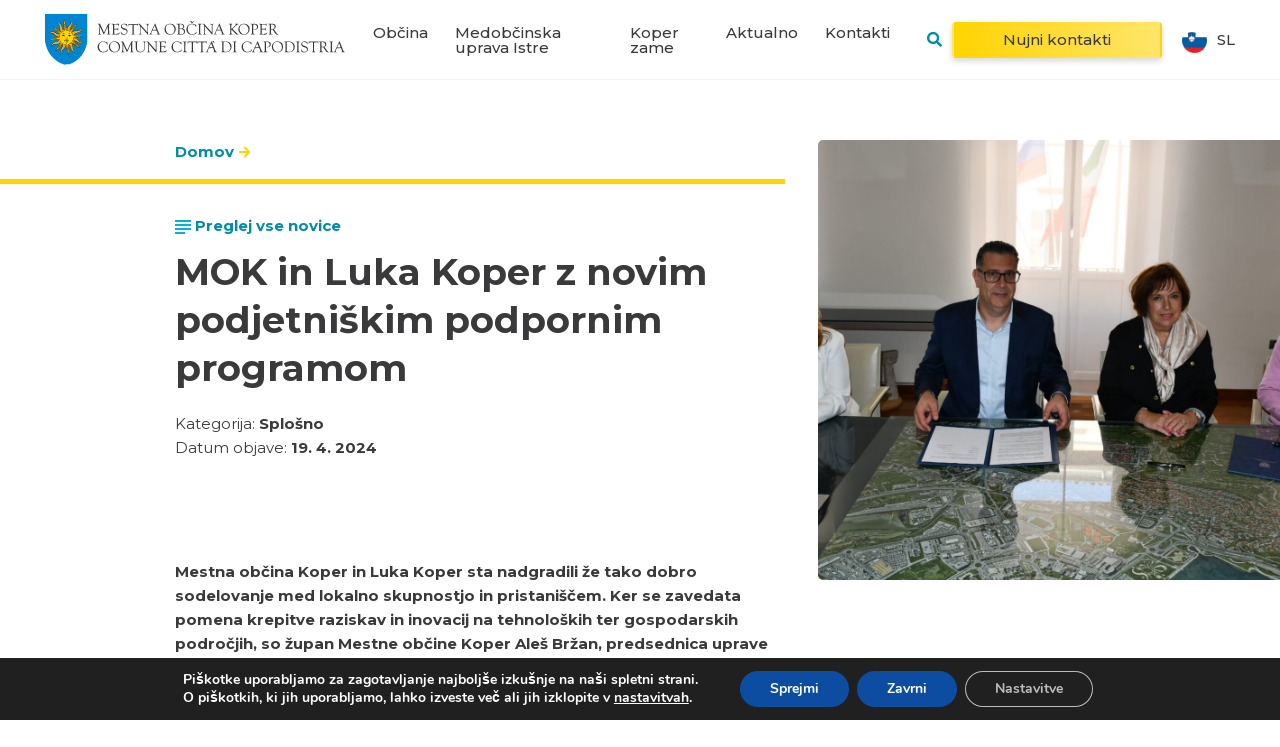

--- FILE ---
content_type: text/html; charset=UTF-8
request_url: https://www.koper.si/mok-in-luka-koper-z-novim-podjetniskim-podpornim-programom/
body_size: 33431
content:
<!DOCTYPE html>
<html lang="sl-SI" prefix="og: https://ogp.me/ns#">
<head>
    <link rel="stylesheet" href="https://www.koper.si/wp-content/themes/emigma/assets/css/survey.css">
    <meta charset="UTF-8">
    <meta http-equiv="X-UA-Compatible" content="IE=edge">
    <meta name="viewport" content="width=device-width, initial-scale=1, shrink-to-fit=no">
    <meta name="mobile-web-app-capable" content="yes">
    <meta name="apple-mobile-web-app-capable" content="yes">
    <meta name="apple-mobile-web-app-title" content="Koper - Mestna občina Koper">
    <link rel="profile" href="https://gmpg.org/xfn/11">
    <link rel="pingback" href="https://www.koper.si/xmlrpc.php">
    	<style>img:is([sizes="auto" i], [sizes^="auto," i]) { contain-intrinsic-size: 3000px 1500px }</style>
	<link rel="alternate" hreflang="sl" href="https://www.koper.si/mok-in-luka-koper-z-novim-podjetniskim-podpornim-programom/" />
<link rel="alternate" hreflang="x-default" href="https://www.koper.si/mok-in-luka-koper-z-novim-podjetniskim-podpornim-programom/" />

<!-- Search Engine Optimization by Rank Math - https://rankmath.com/ -->
<title>MOK in Luka Koper z novim podjetniškim podpornim programom &bull; Koper</title>
<meta name="description" content="Mestna občina Koper in Luka Koper sta nadgradili že tako dobro sodelovanje med lokalno skupnostjo in pristaniščem. Ker se zavedata pomena krepitve raziskav in"/>
<meta name="robots" content="follow, index, max-snippet:-1, max-video-preview:-1, max-image-preview:large"/>
<link rel="canonical" href="https://www.koper.si/mok-in-luka-koper-z-novim-podjetniskim-podpornim-programom/" />
<meta property="og:locale" content="sl_SI" />
<meta property="og:type" content="article" />
<meta property="og:title" content="MOK in Luka Koper z novim podjetniškim podpornim programom &bull; Koper" />
<meta property="og:description" content="Mestna občina Koper in Luka Koper sta nadgradili že tako dobro sodelovanje med lokalno skupnostjo in pristaniščem. Ker se zavedata pomena krepitve raziskav in" />
<meta property="og:url" content="https://www.koper.si/mok-in-luka-koper-z-novim-podjetniskim-podpornim-programom/" />
<meta property="og:site_name" content="Koper" />
<meta property="article:publisher" content="https://www.facebook.com/mestoKoper/" />
<meta property="article:section" content="Splošno" />
<meta property="og:image" content="https://www.koper.si/wp-content/uploads/2024/04/DSC_3284-1024x1024.jpg" />
<meta property="og:image:secure_url" content="https://www.koper.si/wp-content/uploads/2024/04/DSC_3284-1024x1024.jpg" />
<meta property="og:image:width" content="640" />
<meta property="og:image:height" content="640" />
<meta property="og:image:alt" content="MOK in Luka Koper z novim podjetniškim podpornim programom" />
<meta property="og:image:type" content="image/jpeg" />
<meta property="article:published_time" content="2024-04-19T11:56:31+02:00" />
<meta name="twitter:card" content="summary_large_image" />
<meta name="twitter:title" content="MOK in Luka Koper z novim podjetniškim podpornim programom &bull; Koper" />
<meta name="twitter:description" content="Mestna občina Koper in Luka Koper sta nadgradili že tako dobro sodelovanje med lokalno skupnostjo in pristaniščem. Ker se zavedata pomena krepitve raziskav in" />
<meta name="twitter:site" content="@Koper_Istra" />
<meta name="twitter:creator" content="@Koper_Istra" />
<meta name="twitter:image" content="https://www.koper.si/wp-content/uploads/2024/04/DSC_3284-1024x1024.jpg" />
<meta name="twitter:label1" content="Written by" />
<meta name="twitter:data1" content="Tanja Rudl" />
<meta name="twitter:label2" content="Time to read" />
<meta name="twitter:data2" content="1 minutes" />
<script type="application/ld+json" class="rank-math-schema">{"@context":"https://schema.org","@graph":[{"@type":"Organization","@id":"https://www.koper.si/#organization","name":"Mestna ob\u010dina Koper","sameAs":["https://www.facebook.com/mestoKoper/","https://twitter.com/Koper_Istra"],"logo":{"@type":"ImageObject","@id":"https://www.koper.si/#logo","url":"https://www.koper.si/wp-content/uploads/2019/08/logoMOK.png","contentUrl":"https://www.koper.si/wp-content/uploads/2019/08/logoMOK.png","caption":"Koper","inLanguage":"sl-SI","width":"1187","height":"838"}},{"@type":"WebSite","@id":"https://www.koper.si/#website","url":"https://www.koper.si","name":"Koper","publisher":{"@id":"https://www.koper.si/#organization"},"inLanguage":"sl-SI"},{"@type":"ImageObject","@id":"https://www.koper.si/wp-content/uploads/2024/04/DSC_3284-scaled.jpg","url":"https://www.koper.si/wp-content/uploads/2024/04/DSC_3284-scaled.jpg","width":"2560","height":"1707","inLanguage":"sl-SI"},{"@type":"BreadcrumbList","@id":"https://www.koper.si/mok-in-luka-koper-z-novim-podjetniskim-podpornim-programom/#breadcrumb","itemListElement":[{"@type":"ListItem","position":"1","item":{"@id":"https://www.koper.si/","name":"Domov"}},{"@type":"ListItem","position":"2","item":{"@id":"https://www.koper.si/mok-in-luka-koper-z-novim-podjetniskim-podpornim-programom/","name":"MOK in Luka Koper z novim podjetni\u0161kim podpornim programom"}}]},{"@type":"WebPage","@id":"https://www.koper.si/mok-in-luka-koper-z-novim-podjetniskim-podpornim-programom/#webpage","url":"https://www.koper.si/mok-in-luka-koper-z-novim-podjetniskim-podpornim-programom/","name":"MOK in Luka Koper z novim podjetni\u0161kim podpornim programom &bull; Koper","datePublished":"2024-04-19T11:56:31+02:00","dateModified":"2024-04-19T11:56:31+02:00","isPartOf":{"@id":"https://www.koper.si/#website"},"primaryImageOfPage":{"@id":"https://www.koper.si/wp-content/uploads/2024/04/DSC_3284-scaled.jpg"},"inLanguage":"sl-SI","breadcrumb":{"@id":"https://www.koper.si/mok-in-luka-koper-z-novim-podjetniskim-podpornim-programom/#breadcrumb"}},{"@type":"Person","@id":"https://www.koper.si/mok-in-luka-koper-z-novim-podjetniskim-podpornim-programom/#author","name":"Tanja Rudl","image":{"@type":"ImageObject","@id":"https://secure.gravatar.com/avatar/8e9282321ae718acdf2951e83f192c7f82df409cbb0e9afcfd47b6352713d780?s=96&amp;d=mm&amp;r=g","url":"https://secure.gravatar.com/avatar/8e9282321ae718acdf2951e83f192c7f82df409cbb0e9afcfd47b6352713d780?s=96&amp;d=mm&amp;r=g","caption":"Tanja Rudl","inLanguage":"sl-SI"},"worksFor":{"@id":"https://www.koper.si/#organization"}},{"@type":"NewsArticle","headline":"MOK in Luka Koper z novim podjetni\u0161kim podpornim programom","datePublished":"2024-04-19T11:56:31+02:00","dateModified":"2024-04-19T11:56:31+02:00","author":{"@id":"https://www.koper.si/mok-in-luka-koper-z-novim-podjetniskim-podpornim-programom/#author","name":"Tanja Rudl"},"publisher":{"@id":"https://www.koper.si/#organization"},"description":"Mestna ob\u010dina Koper in Luka Koper sta nadgradili \u017ee tako dobro sodelovanje med lokalno skupnostjo in pristani\u0161\u010dem. Ker se zavedata pomena krepitve raziskav in inovacij na tehnolo\u0161kih ter gospodarskih podro\u010djih, so \u017eupan Mestne ob\u010dine Koper Ale\u0161 Br\u017ean, predsednica uprave Luke Koper Nevenka Kr\u017ean in \u010dlan uprave \u2013 delavski direktor Vojko Rotar danes podpisali Sporazum o sodelovanju pri izvajanju podjetni\u0161kega podpornega programa v letu 2024. Luka Koper bo za izvajanje programa prispevala 30.000 evrov. ","name":"MOK in Luka Koper z novim podjetni\u0161kim podpornim programom","@id":"https://www.koper.si/mok-in-luka-koper-z-novim-podjetniskim-podpornim-programom/#richSnippet","isPartOf":{"@id":"https://www.koper.si/mok-in-luka-koper-z-novim-podjetniskim-podpornim-programom/#webpage"},"image":{"@id":"https://www.koper.si/wp-content/uploads/2024/04/DSC_3284-scaled.jpg"},"inLanguage":"sl-SI","mainEntityOfPage":{"@id":"https://www.koper.si/mok-in-luka-koper-z-novim-podjetniskim-podpornim-programom/#webpage"}}]}</script>
<!-- /Rank Math WordPress SEO plugin -->

<script type="text/javascript">
/* <![CDATA[ */
window._wpemojiSettings = {"baseUrl":"https:\/\/s.w.org\/images\/core\/emoji\/16.0.1\/72x72\/","ext":".png","svgUrl":"https:\/\/s.w.org\/images\/core\/emoji\/16.0.1\/svg\/","svgExt":".svg","source":{"concatemoji":"https:\/\/www.koper.si\/wp-includes\/js\/wp-emoji-release.min.js?ver=6.8.3"}};
/*! This file is auto-generated */
!function(s,n){var o,i,e;function c(e){try{var t={supportTests:e,timestamp:(new Date).valueOf()};sessionStorage.setItem(o,JSON.stringify(t))}catch(e){}}function p(e,t,n){e.clearRect(0,0,e.canvas.width,e.canvas.height),e.fillText(t,0,0);var t=new Uint32Array(e.getImageData(0,0,e.canvas.width,e.canvas.height).data),a=(e.clearRect(0,0,e.canvas.width,e.canvas.height),e.fillText(n,0,0),new Uint32Array(e.getImageData(0,0,e.canvas.width,e.canvas.height).data));return t.every(function(e,t){return e===a[t]})}function u(e,t){e.clearRect(0,0,e.canvas.width,e.canvas.height),e.fillText(t,0,0);for(var n=e.getImageData(16,16,1,1),a=0;a<n.data.length;a++)if(0!==n.data[a])return!1;return!0}function f(e,t,n,a){switch(t){case"flag":return n(e,"\ud83c\udff3\ufe0f\u200d\u26a7\ufe0f","\ud83c\udff3\ufe0f\u200b\u26a7\ufe0f")?!1:!n(e,"\ud83c\udde8\ud83c\uddf6","\ud83c\udde8\u200b\ud83c\uddf6")&&!n(e,"\ud83c\udff4\udb40\udc67\udb40\udc62\udb40\udc65\udb40\udc6e\udb40\udc67\udb40\udc7f","\ud83c\udff4\u200b\udb40\udc67\u200b\udb40\udc62\u200b\udb40\udc65\u200b\udb40\udc6e\u200b\udb40\udc67\u200b\udb40\udc7f");case"emoji":return!a(e,"\ud83e\udedf")}return!1}function g(e,t,n,a){var r="undefined"!=typeof WorkerGlobalScope&&self instanceof WorkerGlobalScope?new OffscreenCanvas(300,150):s.createElement("canvas"),o=r.getContext("2d",{willReadFrequently:!0}),i=(o.textBaseline="top",o.font="600 32px Arial",{});return e.forEach(function(e){i[e]=t(o,e,n,a)}),i}function t(e){var t=s.createElement("script");t.src=e,t.defer=!0,s.head.appendChild(t)}"undefined"!=typeof Promise&&(o="wpEmojiSettingsSupports",i=["flag","emoji"],n.supports={everything:!0,everythingExceptFlag:!0},e=new Promise(function(e){s.addEventListener("DOMContentLoaded",e,{once:!0})}),new Promise(function(t){var n=function(){try{var e=JSON.parse(sessionStorage.getItem(o));if("object"==typeof e&&"number"==typeof e.timestamp&&(new Date).valueOf()<e.timestamp+604800&&"object"==typeof e.supportTests)return e.supportTests}catch(e){}return null}();if(!n){if("undefined"!=typeof Worker&&"undefined"!=typeof OffscreenCanvas&&"undefined"!=typeof URL&&URL.createObjectURL&&"undefined"!=typeof Blob)try{var e="postMessage("+g.toString()+"("+[JSON.stringify(i),f.toString(),p.toString(),u.toString()].join(",")+"));",a=new Blob([e],{type:"text/javascript"}),r=new Worker(URL.createObjectURL(a),{name:"wpTestEmojiSupports"});return void(r.onmessage=function(e){c(n=e.data),r.terminate(),t(n)})}catch(e){}c(n=g(i,f,p,u))}t(n)}).then(function(e){for(var t in e)n.supports[t]=e[t],n.supports.everything=n.supports.everything&&n.supports[t],"flag"!==t&&(n.supports.everythingExceptFlag=n.supports.everythingExceptFlag&&n.supports[t]);n.supports.everythingExceptFlag=n.supports.everythingExceptFlag&&!n.supports.flag,n.DOMReady=!1,n.readyCallback=function(){n.DOMReady=!0}}).then(function(){return e}).then(function(){var e;n.supports.everything||(n.readyCallback(),(e=n.source||{}).concatemoji?t(e.concatemoji):e.wpemoji&&e.twemoji&&(t(e.twemoji),t(e.wpemoji)))}))}((window,document),window._wpemojiSettings);
/* ]]> */
</script>
<style id='wp-emoji-styles-inline-css' type='text/css'>

	img.wp-smiley, img.emoji {
		display: inline !important;
		border: none !important;
		box-shadow: none !important;
		height: 1em !important;
		width: 1em !important;
		margin: 0 0.07em !important;
		vertical-align: -0.1em !important;
		background: none !important;
		padding: 0 !important;
	}
</style>
<link rel='stylesheet' id='wp-block-library-css' href='https://www.koper.si/wp-includes/css/dist/block-library/style.min.css?ver=6.8.3' type='text/css' media='all' />
<style id='classic-theme-styles-inline-css' type='text/css'>
/*! This file is auto-generated */
.wp-block-button__link{color:#fff;background-color:#32373c;border-radius:9999px;box-shadow:none;text-decoration:none;padding:calc(.667em + 2px) calc(1.333em + 2px);font-size:1.125em}.wp-block-file__button{background:#32373c;color:#fff;text-decoration:none}
</style>
<style id='global-styles-inline-css' type='text/css'>
:root{--wp--preset--aspect-ratio--square: 1;--wp--preset--aspect-ratio--4-3: 4/3;--wp--preset--aspect-ratio--3-4: 3/4;--wp--preset--aspect-ratio--3-2: 3/2;--wp--preset--aspect-ratio--2-3: 2/3;--wp--preset--aspect-ratio--16-9: 16/9;--wp--preset--aspect-ratio--9-16: 9/16;--wp--preset--color--black: #000000;--wp--preset--color--cyan-bluish-gray: #abb8c3;--wp--preset--color--white: #ffffff;--wp--preset--color--pale-pink: #f78da7;--wp--preset--color--vivid-red: #cf2e2e;--wp--preset--color--luminous-vivid-orange: #ff6900;--wp--preset--color--luminous-vivid-amber: #fcb900;--wp--preset--color--light-green-cyan: #7bdcb5;--wp--preset--color--vivid-green-cyan: #00d084;--wp--preset--color--pale-cyan-blue: #8ed1fc;--wp--preset--color--vivid-cyan-blue: #0693e3;--wp--preset--color--vivid-purple: #9b51e0;--wp--preset--gradient--vivid-cyan-blue-to-vivid-purple: linear-gradient(135deg,rgba(6,147,227,1) 0%,rgb(155,81,224) 100%);--wp--preset--gradient--light-green-cyan-to-vivid-green-cyan: linear-gradient(135deg,rgb(122,220,180) 0%,rgb(0,208,130) 100%);--wp--preset--gradient--luminous-vivid-amber-to-luminous-vivid-orange: linear-gradient(135deg,rgba(252,185,0,1) 0%,rgba(255,105,0,1) 100%);--wp--preset--gradient--luminous-vivid-orange-to-vivid-red: linear-gradient(135deg,rgba(255,105,0,1) 0%,rgb(207,46,46) 100%);--wp--preset--gradient--very-light-gray-to-cyan-bluish-gray: linear-gradient(135deg,rgb(238,238,238) 0%,rgb(169,184,195) 100%);--wp--preset--gradient--cool-to-warm-spectrum: linear-gradient(135deg,rgb(74,234,220) 0%,rgb(151,120,209) 20%,rgb(207,42,186) 40%,rgb(238,44,130) 60%,rgb(251,105,98) 80%,rgb(254,248,76) 100%);--wp--preset--gradient--blush-light-purple: linear-gradient(135deg,rgb(255,206,236) 0%,rgb(152,150,240) 100%);--wp--preset--gradient--blush-bordeaux: linear-gradient(135deg,rgb(254,205,165) 0%,rgb(254,45,45) 50%,rgb(107,0,62) 100%);--wp--preset--gradient--luminous-dusk: linear-gradient(135deg,rgb(255,203,112) 0%,rgb(199,81,192) 50%,rgb(65,88,208) 100%);--wp--preset--gradient--pale-ocean: linear-gradient(135deg,rgb(255,245,203) 0%,rgb(182,227,212) 50%,rgb(51,167,181) 100%);--wp--preset--gradient--electric-grass: linear-gradient(135deg,rgb(202,248,128) 0%,rgb(113,206,126) 100%);--wp--preset--gradient--midnight: linear-gradient(135deg,rgb(2,3,129) 0%,rgb(40,116,252) 100%);--wp--preset--font-size--small: 13px;--wp--preset--font-size--medium: 20px;--wp--preset--font-size--large: 36px;--wp--preset--font-size--x-large: 42px;--wp--preset--spacing--20: 0.44rem;--wp--preset--spacing--30: 0.67rem;--wp--preset--spacing--40: 1rem;--wp--preset--spacing--50: 1.5rem;--wp--preset--spacing--60: 2.25rem;--wp--preset--spacing--70: 3.38rem;--wp--preset--spacing--80: 5.06rem;--wp--preset--shadow--natural: 6px 6px 9px rgba(0, 0, 0, 0.2);--wp--preset--shadow--deep: 12px 12px 50px rgba(0, 0, 0, 0.4);--wp--preset--shadow--sharp: 6px 6px 0px rgba(0, 0, 0, 0.2);--wp--preset--shadow--outlined: 6px 6px 0px -3px rgba(255, 255, 255, 1), 6px 6px rgba(0, 0, 0, 1);--wp--preset--shadow--crisp: 6px 6px 0px rgba(0, 0, 0, 1);}:where(.is-layout-flex){gap: 0.5em;}:where(.is-layout-grid){gap: 0.5em;}body .is-layout-flex{display: flex;}.is-layout-flex{flex-wrap: wrap;align-items: center;}.is-layout-flex > :is(*, div){margin: 0;}body .is-layout-grid{display: grid;}.is-layout-grid > :is(*, div){margin: 0;}:where(.wp-block-columns.is-layout-flex){gap: 2em;}:where(.wp-block-columns.is-layout-grid){gap: 2em;}:where(.wp-block-post-template.is-layout-flex){gap: 1.25em;}:where(.wp-block-post-template.is-layout-grid){gap: 1.25em;}.has-black-color{color: var(--wp--preset--color--black) !important;}.has-cyan-bluish-gray-color{color: var(--wp--preset--color--cyan-bluish-gray) !important;}.has-white-color{color: var(--wp--preset--color--white) !important;}.has-pale-pink-color{color: var(--wp--preset--color--pale-pink) !important;}.has-vivid-red-color{color: var(--wp--preset--color--vivid-red) !important;}.has-luminous-vivid-orange-color{color: var(--wp--preset--color--luminous-vivid-orange) !important;}.has-luminous-vivid-amber-color{color: var(--wp--preset--color--luminous-vivid-amber) !important;}.has-light-green-cyan-color{color: var(--wp--preset--color--light-green-cyan) !important;}.has-vivid-green-cyan-color{color: var(--wp--preset--color--vivid-green-cyan) !important;}.has-pale-cyan-blue-color{color: var(--wp--preset--color--pale-cyan-blue) !important;}.has-vivid-cyan-blue-color{color: var(--wp--preset--color--vivid-cyan-blue) !important;}.has-vivid-purple-color{color: var(--wp--preset--color--vivid-purple) !important;}.has-black-background-color{background-color: var(--wp--preset--color--black) !important;}.has-cyan-bluish-gray-background-color{background-color: var(--wp--preset--color--cyan-bluish-gray) !important;}.has-white-background-color{background-color: var(--wp--preset--color--white) !important;}.has-pale-pink-background-color{background-color: var(--wp--preset--color--pale-pink) !important;}.has-vivid-red-background-color{background-color: var(--wp--preset--color--vivid-red) !important;}.has-luminous-vivid-orange-background-color{background-color: var(--wp--preset--color--luminous-vivid-orange) !important;}.has-luminous-vivid-amber-background-color{background-color: var(--wp--preset--color--luminous-vivid-amber) !important;}.has-light-green-cyan-background-color{background-color: var(--wp--preset--color--light-green-cyan) !important;}.has-vivid-green-cyan-background-color{background-color: var(--wp--preset--color--vivid-green-cyan) !important;}.has-pale-cyan-blue-background-color{background-color: var(--wp--preset--color--pale-cyan-blue) !important;}.has-vivid-cyan-blue-background-color{background-color: var(--wp--preset--color--vivid-cyan-blue) !important;}.has-vivid-purple-background-color{background-color: var(--wp--preset--color--vivid-purple) !important;}.has-black-border-color{border-color: var(--wp--preset--color--black) !important;}.has-cyan-bluish-gray-border-color{border-color: var(--wp--preset--color--cyan-bluish-gray) !important;}.has-white-border-color{border-color: var(--wp--preset--color--white) !important;}.has-pale-pink-border-color{border-color: var(--wp--preset--color--pale-pink) !important;}.has-vivid-red-border-color{border-color: var(--wp--preset--color--vivid-red) !important;}.has-luminous-vivid-orange-border-color{border-color: var(--wp--preset--color--luminous-vivid-orange) !important;}.has-luminous-vivid-amber-border-color{border-color: var(--wp--preset--color--luminous-vivid-amber) !important;}.has-light-green-cyan-border-color{border-color: var(--wp--preset--color--light-green-cyan) !important;}.has-vivid-green-cyan-border-color{border-color: var(--wp--preset--color--vivid-green-cyan) !important;}.has-pale-cyan-blue-border-color{border-color: var(--wp--preset--color--pale-cyan-blue) !important;}.has-vivid-cyan-blue-border-color{border-color: var(--wp--preset--color--vivid-cyan-blue) !important;}.has-vivid-purple-border-color{border-color: var(--wp--preset--color--vivid-purple) !important;}.has-vivid-cyan-blue-to-vivid-purple-gradient-background{background: var(--wp--preset--gradient--vivid-cyan-blue-to-vivid-purple) !important;}.has-light-green-cyan-to-vivid-green-cyan-gradient-background{background: var(--wp--preset--gradient--light-green-cyan-to-vivid-green-cyan) !important;}.has-luminous-vivid-amber-to-luminous-vivid-orange-gradient-background{background: var(--wp--preset--gradient--luminous-vivid-amber-to-luminous-vivid-orange) !important;}.has-luminous-vivid-orange-to-vivid-red-gradient-background{background: var(--wp--preset--gradient--luminous-vivid-orange-to-vivid-red) !important;}.has-very-light-gray-to-cyan-bluish-gray-gradient-background{background: var(--wp--preset--gradient--very-light-gray-to-cyan-bluish-gray) !important;}.has-cool-to-warm-spectrum-gradient-background{background: var(--wp--preset--gradient--cool-to-warm-spectrum) !important;}.has-blush-light-purple-gradient-background{background: var(--wp--preset--gradient--blush-light-purple) !important;}.has-blush-bordeaux-gradient-background{background: var(--wp--preset--gradient--blush-bordeaux) !important;}.has-luminous-dusk-gradient-background{background: var(--wp--preset--gradient--luminous-dusk) !important;}.has-pale-ocean-gradient-background{background: var(--wp--preset--gradient--pale-ocean) !important;}.has-electric-grass-gradient-background{background: var(--wp--preset--gradient--electric-grass) !important;}.has-midnight-gradient-background{background: var(--wp--preset--gradient--midnight) !important;}.has-small-font-size{font-size: var(--wp--preset--font-size--small) !important;}.has-medium-font-size{font-size: var(--wp--preset--font-size--medium) !important;}.has-large-font-size{font-size: var(--wp--preset--font-size--large) !important;}.has-x-large-font-size{font-size: var(--wp--preset--font-size--x-large) !important;}
:where(.wp-block-post-template.is-layout-flex){gap: 1.25em;}:where(.wp-block-post-template.is-layout-grid){gap: 1.25em;}
:where(.wp-block-columns.is-layout-flex){gap: 2em;}:where(.wp-block-columns.is-layout-grid){gap: 2em;}
:root :where(.wp-block-pullquote){font-size: 1.5em;line-height: 1.6;}
</style>
<link rel='stylesheet' id='theme-styles-css' href='https://www.koper.si/wp-content/themes/emigma/assets/css/theme.css?ver=0.8.1' type='text/css' media='all' />
<link rel='stylesheet' id='fancybox-styles-css' href='https://www.koper.si/wp-content/themes/emigma/node_modules/@fancyapps/fancybox/dist/jquery.fancybox.min.css?ver=0.8.1' type='text/css' media='all' />
<link rel='stylesheet' id='moove_gdpr_frontend-css' href='https://www.koper.si/wp-content/plugins/gdpr-cookie-compliance/dist/styles/gdpr-main.css?ver=5.0.9' type='text/css' media='all' />
<style id='moove_gdpr_frontend-inline-css' type='text/css'>
#moove_gdpr_cookie_modal,#moove_gdpr_cookie_info_bar,.gdpr_cookie_settings_shortcode_content{font-family:&#039;Nunito&#039;,sans-serif}#moove_gdpr_save_popup_settings_button{background-color:#373737;color:#fff}#moove_gdpr_save_popup_settings_button:hover{background-color:#000}#moove_gdpr_cookie_info_bar .moove-gdpr-info-bar-container .moove-gdpr-info-bar-content a.mgbutton,#moove_gdpr_cookie_info_bar .moove-gdpr-info-bar-container .moove-gdpr-info-bar-content button.mgbutton{background-color:#0C4DA2}#moove_gdpr_cookie_modal .moove-gdpr-modal-content .moove-gdpr-modal-footer-content .moove-gdpr-button-holder a.mgbutton,#moove_gdpr_cookie_modal .moove-gdpr-modal-content .moove-gdpr-modal-footer-content .moove-gdpr-button-holder button.mgbutton,.gdpr_cookie_settings_shortcode_content .gdpr-shr-button.button-green{background-color:#0C4DA2;border-color:#0C4DA2}#moove_gdpr_cookie_modal .moove-gdpr-modal-content .moove-gdpr-modal-footer-content .moove-gdpr-button-holder a.mgbutton:hover,#moove_gdpr_cookie_modal .moove-gdpr-modal-content .moove-gdpr-modal-footer-content .moove-gdpr-button-holder button.mgbutton:hover,.gdpr_cookie_settings_shortcode_content .gdpr-shr-button.button-green:hover{background-color:#fff;color:#0C4DA2}#moove_gdpr_cookie_modal .moove-gdpr-modal-content .moove-gdpr-modal-close i,#moove_gdpr_cookie_modal .moove-gdpr-modal-content .moove-gdpr-modal-close span.gdpr-icon{background-color:#0C4DA2;border:1px solid #0C4DA2}#moove_gdpr_cookie_info_bar span.moove-gdpr-infobar-allow-all.focus-g,#moove_gdpr_cookie_info_bar span.moove-gdpr-infobar-allow-all:focus,#moove_gdpr_cookie_info_bar button.moove-gdpr-infobar-allow-all.focus-g,#moove_gdpr_cookie_info_bar button.moove-gdpr-infobar-allow-all:focus,#moove_gdpr_cookie_info_bar span.moove-gdpr-infobar-reject-btn.focus-g,#moove_gdpr_cookie_info_bar span.moove-gdpr-infobar-reject-btn:focus,#moove_gdpr_cookie_info_bar button.moove-gdpr-infobar-reject-btn.focus-g,#moove_gdpr_cookie_info_bar button.moove-gdpr-infobar-reject-btn:focus,#moove_gdpr_cookie_info_bar span.change-settings-button.focus-g,#moove_gdpr_cookie_info_bar span.change-settings-button:focus,#moove_gdpr_cookie_info_bar button.change-settings-button.focus-g,#moove_gdpr_cookie_info_bar button.change-settings-button:focus{-webkit-box-shadow:0 0 1px 3px #0C4DA2;-moz-box-shadow:0 0 1px 3px #0C4DA2;box-shadow:0 0 1px 3px #0C4DA2}#moove_gdpr_cookie_modal .moove-gdpr-modal-content .moove-gdpr-modal-close i:hover,#moove_gdpr_cookie_modal .moove-gdpr-modal-content .moove-gdpr-modal-close span.gdpr-icon:hover,#moove_gdpr_cookie_info_bar span[data-href]>u.change-settings-button{color:#0C4DA2}#moove_gdpr_cookie_modal .moove-gdpr-modal-content .moove-gdpr-modal-left-content #moove-gdpr-menu li.menu-item-selected a span.gdpr-icon,#moove_gdpr_cookie_modal .moove-gdpr-modal-content .moove-gdpr-modal-left-content #moove-gdpr-menu li.menu-item-selected button span.gdpr-icon{color:inherit}#moove_gdpr_cookie_modal .moove-gdpr-modal-content .moove-gdpr-modal-left-content #moove-gdpr-menu li a span.gdpr-icon,#moove_gdpr_cookie_modal .moove-gdpr-modal-content .moove-gdpr-modal-left-content #moove-gdpr-menu li button span.gdpr-icon{color:inherit}#moove_gdpr_cookie_modal .gdpr-acc-link{line-height:0;font-size:0;color:transparent;position:absolute}#moove_gdpr_cookie_modal .moove-gdpr-modal-content .moove-gdpr-modal-close:hover i,#moove_gdpr_cookie_modal .moove-gdpr-modal-content .moove-gdpr-modal-left-content #moove-gdpr-menu li a,#moove_gdpr_cookie_modal .moove-gdpr-modal-content .moove-gdpr-modal-left-content #moove-gdpr-menu li button,#moove_gdpr_cookie_modal .moove-gdpr-modal-content .moove-gdpr-modal-left-content #moove-gdpr-menu li button i,#moove_gdpr_cookie_modal .moove-gdpr-modal-content .moove-gdpr-modal-left-content #moove-gdpr-menu li a i,#moove_gdpr_cookie_modal .moove-gdpr-modal-content .moove-gdpr-tab-main .moove-gdpr-tab-main-content a:hover,#moove_gdpr_cookie_info_bar.moove-gdpr-dark-scheme .moove-gdpr-info-bar-container .moove-gdpr-info-bar-content a.mgbutton:hover,#moove_gdpr_cookie_info_bar.moove-gdpr-dark-scheme .moove-gdpr-info-bar-container .moove-gdpr-info-bar-content button.mgbutton:hover,#moove_gdpr_cookie_info_bar.moove-gdpr-dark-scheme .moove-gdpr-info-bar-container .moove-gdpr-info-bar-content a:hover,#moove_gdpr_cookie_info_bar.moove-gdpr-dark-scheme .moove-gdpr-info-bar-container .moove-gdpr-info-bar-content button:hover,#moove_gdpr_cookie_info_bar.moove-gdpr-dark-scheme .moove-gdpr-info-bar-container .moove-gdpr-info-bar-content span.change-settings-button:hover,#moove_gdpr_cookie_info_bar.moove-gdpr-dark-scheme .moove-gdpr-info-bar-container .moove-gdpr-info-bar-content button.change-settings-button:hover,#moove_gdpr_cookie_info_bar.moove-gdpr-dark-scheme .moove-gdpr-info-bar-container .moove-gdpr-info-bar-content u.change-settings-button:hover,#moove_gdpr_cookie_info_bar span[data-href]>u.change-settings-button,#moove_gdpr_cookie_info_bar.moove-gdpr-dark-scheme .moove-gdpr-info-bar-container .moove-gdpr-info-bar-content a.mgbutton.focus-g,#moove_gdpr_cookie_info_bar.moove-gdpr-dark-scheme .moove-gdpr-info-bar-container .moove-gdpr-info-bar-content button.mgbutton.focus-g,#moove_gdpr_cookie_info_bar.moove-gdpr-dark-scheme .moove-gdpr-info-bar-container .moove-gdpr-info-bar-content a.focus-g,#moove_gdpr_cookie_info_bar.moove-gdpr-dark-scheme .moove-gdpr-info-bar-container .moove-gdpr-info-bar-content button.focus-g,#moove_gdpr_cookie_info_bar.moove-gdpr-dark-scheme .moove-gdpr-info-bar-container .moove-gdpr-info-bar-content a.mgbutton:focus,#moove_gdpr_cookie_info_bar.moove-gdpr-dark-scheme .moove-gdpr-info-bar-container .moove-gdpr-info-bar-content button.mgbutton:focus,#moove_gdpr_cookie_info_bar.moove-gdpr-dark-scheme .moove-gdpr-info-bar-container .moove-gdpr-info-bar-content a:focus,#moove_gdpr_cookie_info_bar.moove-gdpr-dark-scheme .moove-gdpr-info-bar-container .moove-gdpr-info-bar-content button:focus,#moove_gdpr_cookie_info_bar.moove-gdpr-dark-scheme .moove-gdpr-info-bar-container .moove-gdpr-info-bar-content span.change-settings-button.focus-g,span.change-settings-button:focus,button.change-settings-button.focus-g,button.change-settings-button:focus,#moove_gdpr_cookie_info_bar.moove-gdpr-dark-scheme .moove-gdpr-info-bar-container .moove-gdpr-info-bar-content u.change-settings-button.focus-g,#moove_gdpr_cookie_info_bar.moove-gdpr-dark-scheme .moove-gdpr-info-bar-container .moove-gdpr-info-bar-content u.change-settings-button:focus{color:#0C4DA2}#moove_gdpr_cookie_modal .moove-gdpr-branding.focus-g span,#moove_gdpr_cookie_modal .moove-gdpr-modal-content .moove-gdpr-tab-main a.focus-g,#moove_gdpr_cookie_modal .moove-gdpr-modal-content .moove-gdpr-tab-main .gdpr-cd-details-toggle.focus-g{color:#0C4DA2}#moove_gdpr_cookie_modal.gdpr_lightbox-hide{display:none}
</style>
<link rel='stylesheet' id='kc-general-css' href='https://www.koper.si/wp-content/plugins/kingcomposer/assets/frontend/css/kingcomposer.min.css?ver=2.9.6' type='text/css' media='all' />
<link rel='stylesheet' id='kc-animate-css' href='https://www.koper.si/wp-content/plugins/kingcomposer/assets/css/animate.css?ver=2.9.6' type='text/css' media='all' />
<link rel='stylesheet' id='kc-icon-1-css' href='https://www.koper.si/wp-content/plugins/kingcomposer/assets/css/icons.css?ver=2.9.6' type='text/css' media='all' />
<script type="text/javascript" id="wpml-cookie-js-extra">
/* <![CDATA[ */
var wpml_cookies = {"wp-wpml_current_language":{"value":"sl","expires":1,"path":"\/"}};
var wpml_cookies = {"wp-wpml_current_language":{"value":"sl","expires":1,"path":"\/"}};
/* ]]> */
</script>
<script type="text/javascript" src="https://www.koper.si/wp-content/plugins/sitepress-multilingual-cms/res/js/cookies/language-cookie.js?ver=484900" id="wpml-cookie-js" defer="defer" data-wp-strategy="defer"></script>
<script type="text/javascript" src="https://www.koper.si/wp-includes/js/jquery/jquery.min.js?ver=3.7.1" id="jquery-core-js"></script>
<script type="text/javascript" src="https://www.koper.si/wp-includes/js/jquery/jquery-migrate.min.js?ver=3.4.1" id="jquery-migrate-js"></script>
<link rel="https://api.w.org/" href="https://www.koper.si/wp-json/" /><link rel="alternate" title="JSON" type="application/json" href="https://www.koper.si/wp-json/wp/v2/posts/105289" /><link rel='shortlink' href='https://www.koper.si/?p=105289' />
<link rel="alternate" title="oEmbed (JSON)" type="application/json+oembed" href="https://www.koper.si/wp-json/oembed/1.0/embed?url=https%3A%2F%2Fwww.koper.si%2Fmok-in-luka-koper-z-novim-podjetniskim-podpornim-programom%2F" />
<link rel="alternate" title="oEmbed (XML)" type="text/xml+oembed" href="https://www.koper.si/wp-json/oembed/1.0/embed?url=https%3A%2F%2Fwww.koper.si%2Fmok-in-luka-koper-z-novim-podjetniskim-podpornim-programom%2F&#038;format=xml" />
<meta name="generator" content="WPML ver:4.8.4 stt:27,47;" />
<script type="text/javascript">var kc_script_data={ajax_url:"https://www.koper.si/wp-admin/admin-ajax.php"}</script><link rel="icon" href="https://www.koper.si/wp-content/uploads/2020/06/favicon-1-150x150.png" sizes="32x32" />
<link rel="icon" href="https://www.koper.si/wp-content/uploads/2020/06/favicon-1-300x300.png" sizes="192x192" />
<link rel="apple-touch-icon" href="https://www.koper.si/wp-content/uploads/2020/06/favicon-1-300x300.png" />
<meta name="msapplication-TileImage" content="https://www.koper.si/wp-content/uploads/2020/06/favicon-1-300x300.png" />
</head>
<body data-rsssl=1 class="wp-singular post-template-default single single-post postid-105289 single-format-standard wp-custom-logo wp-theme-emigma obvestila-active kc-css-system">
<div class="d-print-none" id="search-wrapper">
    <div class="container">
        <div class="row">
            <div class="col-12">
                <div class="search-bar- position-relative">
                                        <a class="close" data-dismiss="search" aria-hidden="false" aria-label="Gumb zapri okno">Zapri</a>
                    <form method="get" id="searchform" action="https://www.koper.si/" role="search" aria-label="SiteWide Search">
    <label class="assistive-text d-none" for="s">Search</label>
    <div class="input-group">
        <input class="field form-control" id="search-query-input" name="s" type="text" spellcheck="false"
               placeholder="Vpiši iskani niz" value="" autofocus="true">
    </div>
    <div class="search-helper">
        <span class="search-waiting-input">Da bi iskalnik začel poizvedbo, prosim vnesite vsaj 4 znake</span>
        <div class="loading d-none">
            <div class="d-flex align-items-center flex-column flex-md-row">
                <span>Poteka iskanje</span>
                <span class="loader">
                    <svg version="1.1" id="L5" xmlns="http://www.w3.org/2000/svg" xmlns:xlink="http://www.w3.org/1999/xlink" x="0px" y="0px" viewBox="0 0 100 100" enable-background="new 0 0 0 0" xml:space="preserve">
                        <circle fill="#fff" stroke="none" cx="6" cy="50" r="6" transform="translate(0 1.5627)">
                            <animateTransform attributeName="transform" dur="1s" type="translate" values="0 15 ; 0 -15; 0 15" repeatCount="indefinite" begin="0.1"></animateTransform>
                        </circle>
                        <circle fill="#fff" stroke="none" cx="30" cy="50" r="6" transform="translate(0 -2.9582)">
                            <animateTransform attributeName="transform" dur="1s" type="translate" values="0 10 ; 0 -10; 0 10" repeatCount="indefinite" begin="0.2"></animateTransform>
                        </circle>
                        <circle fill="#fff" stroke="none" cx="54" cy="50" r="6" transform="translate(0 -3.4791)">
                            <animateTransform attributeName="transform" dur="1s" type="translate" values="0 5 ; 0 -5; 0 5" repeatCount="indefinite" begin="0.3"></animateTransform>
                        </circle>
                    </svg>
                </span>
            </div>
        </div>
    </div>




</form>
                </div>
            </div>
        </div>
    </div>
</div>
<div class=" wrapper-fluid wrapper-navbar d-print-none nav-white" id="wrapper-navbar">
    <nav class="navbar navbar-expand-lg">
        <div class="container-fluid">
            <div class="navbar-header d-flex d-lg-block align-items-center justify-content-between">
                                    <a class="navbar-brand mr-0 mr-lg-3" rel="home" href="https://www.koper.si/" title="Koper">
                        <div class="logo"><svg id="Layer_1" data-name="Layer 1" xmlns="http://www.w3.org/2000/svg" viewBox="0 0 372.96 63.85"><path d="M26.31,65.13" transform="translate(0 0)" style="fill:#1a1818;fill-rule:evenodd"/><path d="M25.53,63.68l-.08,0-.08,0-.07,0L24,63.27l-1.28-.42-1.26-.46-1.23-.51L19,61.32l-1.18-.61-1.15-.66-1.11-.7-1.09-.74-1.06-.79-1-.82-1-.87-1-.9-.92-.94-.89-1-.85-1-.81-1L6.22,50.2l-.73-1.1L4.8,48l-.65-1.15-.61-1.18L3,44.44l-.52-1.22L2,42l-.43-1.26-.38-1.28L.84,38.15l-.29-1.3L.32,35.54.13,34.21,0,32.9V0H52.6V32.59l-.09,1.25-.14,1.26-.19,1.25L52,37.59l-.27,1.23L51.36,40,51,41.23l-.4,1.19-.44,1.17-.49,1.15-.52,1.13L48.57,47,48,48.08l-.64,1.06-.68,1-.72,1-.75,1-.79,1-.82.93-.85.9-.89.87-.92.83-.95.8-1,.76L38,59l-1,.68-1.07.65-1.1.6-1.14.55L32.45,62l-1.18.47-1.21.43-.11,0-.12,0-.13,0-.12,0-.12,0-.12,0-.12,0-.12,0-.12,0-.12,0-.13,0-.12,0-.12,0-.13,0-.12,0-.12,0-.12,0-.13,0-.12,0-.13,0-.12,0-.13,0-.12,0-.13,0-.25.06-.13,0-.12,0-.13,0-.13,0h-.05l-.11,0h-.07l-.08,0-.08,0H25.9l-.07,0-.08,0-.07,0H25.6Z" transform="translate(0 0)" style="fill:#0085d3;fill-rule:evenodd"/><path d="M45.09,18.55c0,.1.07.18.12.28l0,.2v.38l-.05.38a4.71,4.71,0,0,1-.46,1l-.23.33c-.12.15-.23.3-.35.43s-.13.15-.2.23a7.45,7.45,0,0,1-.74.63l-.3.23-.55.33c-.08.05-.18.08-.26.13a8.26,8.26,0,0,1-1,.43,8,8,0,0,1-1.26.4l-.74.15a4.45,4.45,0,0,0-1.84.76,2.33,2.33,0,0,0-.28.26,3.79,3.79,0,0,0-.48.58,3.25,3.25,0,0,0-.33.61v0c3.34,0,6.7,0,10-.05.2,0,.4,0,.61.05a1.77,1.77,0,0,1,.51.05l.05.05.08.05.07.13v.15l0,.1,0,.08a3.18,3.18,0,0,1-.64.38,3.07,3.07,0,0,1-.5.2c-.43.15-.84.3-1.27.43-.94.25-1.85.51-2.78.73-1.37.33-2.71.66-4.05,1L37.12,30l-.61.25c.13,0,.28,0,.43.05h.63l.51,0,.3.08.33.08.36.15.15.07.18.1.25.18a7.57,7.57,0,0,1,.76.74c.22.25.43.48.63.73.4.51.79,1,1.21,1.49l.26.26.3.27.3.23.15.08.15.1.18,0,.15.08.18.05.18,0,.2,0,.48,0,.43-.07a6.7,6.7,0,0,0,.83-.56l.15-.1a.64.64,0,0,1,.23,0h.18l.1,0,.08.05.07.08,0,.08.05.1a1.14,1.14,0,0,1,0,.45l-.13.28-.07.1a4.13,4.13,0,0,1-.64.68l-.07,0a3.43,3.43,0,0,1-1,.46.4.4,0,0,1-.15,0,1.43,1.43,0,0,1-.46.07,3.79,3.79,0,0,1-1.21,0,3.14,3.14,0,0,1-.74-.15,2.85,2.85,0,0,1-.48-.13,6.48,6.48,0,0,1-1.26-.5,10.16,10.16,0,0,1-1.22-.84l-.05,0A6.49,6.49,0,0,0,38,34.06a4,4,0,0,0-.59-.17,4.28,4.28,0,0,0-1.29-.08.59.59,0,0,0-.22,0,1.53,1.53,0,0,0-.46.23.44.44,0,0,1,.15.12c1.85,1.93,3.77,3.8,5.7,5.67.55.53,1.08,1.07,1.62,1.65.12.13.25.28.38.4l0,.1,0,.1.05.12,0,.18-.15.15-.15.05H43l-.58-.17-1-.4a21.8,21.8,0,0,1-2-1.27,11.68,11.68,0,0,0-1.24-.71,6.27,6.27,0,0,0-.81-.53c-1.11-.71-2.25-1.39-3.32-2.18-.07,0-.15-.07-.25-.1a5,5,0,0,0-.56-.3.65.65,0,0,1,.13.16c.1.12.2.22.3.35a4.34,4.34,0,0,1,.56,1,12.39,12.39,0,0,1,.43,2.08c.07.78.13,1.54.2,2.33,0,.23.08.47.1.71a8.09,8.09,0,0,0,.71,2c.1.18.23.38.35.56a2.3,2.3,0,0,0,.41.35.72.72,0,0,0,.25.18l.2.13a1.17,1.17,0,0,1,.38.17.77.77,0,0,1,.18.18,1.21,1.21,0,0,0,.05.18v.12l0,.1,0,.1-.08.08,0,.08a1.85,1.85,0,0,1-1.24.2,4.19,4.19,0,0,1-1.34-.66,1.93,1.93,0,0,1-.36-.28,7,7,0,0,1-.71-.73,2.77,2.77,0,0,1-.19-.26,7.09,7.09,0,0,1-.61-.93,9.61,9.61,0,0,1-.5-1.14c0-.1-.08-.2-.1-.3L32,42.67l-.54-1.49a6.65,6.65,0,0,0-.27-.61,5.06,5.06,0,0,0-.4-.68,2.82,2.82,0,0,0-.33-.36,1.63,1.63,0,0,0-.46-.37A.79.79,0,0,0,29.6,39h-.1v0c0,.94,0,1.9.08,2.86l.15,6c0,.36,0,.71,0,1.06s-.07.66-.1,1a3.1,3.1,0,0,1-.1.53l-.05.08-.05.1-.1.07-.18.06-.15,0-.1-.07-.1-.16a2.11,2.11,0,0,1-.2-.43c-.23-.61-.45-1.19-.66-1.8-.22-.86-.45-1.7-.68-2.55-.22-1-.48-2-.73-3.07-.23-.78-.46-1.54-.74-2.3a1.29,1.29,0,0,1-.1.48l-.45.84a22.24,22.24,0,0,1-1.57,2c-.76.86-1.54,1.7-2.33,2.51A2.34,2.34,0,0,0,21,47.5a.29.29,0,0,0,0,.16,1.7,1.7,0,0,0,.3.81c.08.12.16.24.25.35a2.64,2.64,0,0,1,.18.38,1.11,1.11,0,0,1,.08.3v.1l0,.13-.05.12-.07.1-.13.1-.13.06h-.3l-.12,0-.16,0-.25-.15-.15-.15-.3-.4-.15-.2-.13-.2-.1-.23-.07-.2-.08-.23L19.49,48l0-.2-.07-.45,0-.46v-.46l.15-1,.08-.38L20,43.94a14.46,14.46,0,0,1,.78-1.64c.28-.4.59-.79.89-1.17A2.76,2.76,0,0,0,22.13,40v-.66a2.19,2.19,0,0,0-.28-1.12,1.6,1.6,0,0,1-.3.33c-.28.38-.56.74-.86,1.09-1.11,1.29-2.36,2.48-3.6,3.67l-1.36,1.37c-.33.3-.68.6-1,.93a4.27,4.27,0,0,1-.38.36l-.36.28-.12,0-.16.05-.2,0-.15-.15,0-.18v-.15l0-.12.1-.33a5.29,5.29,0,0,1,.25-.54c.64-1.13,1.34-2.25,2-3.39.07-.12.15-.28.23-.43a6.73,6.73,0,0,0,.4-.63c.25-.46.5-.94.75-1.42l.86-1.47c.13-.2.28-.4.41-.58a3.23,3.23,0,0,0,.5-.76v0a.24.24,0,0,0-.12.07,1.86,1.86,0,0,0-.23.26l-.08.07a2.34,2.34,0,0,1-.56.48.74.74,0,0,1-.32.16,10.26,10.26,0,0,1-1.32.45,7.56,7.56,0,0,1-1.7.23c-.66,0-1.32,0-2,0a5.4,5.4,0,0,0-1.6.25l-.25.1-.26.13-.22.15a4.26,4.26,0,0,0-.38.35,2.31,2.31,0,0,0-.4.74,1.6,1.6,0,0,0-.16.48,1,1,0,0,1-.1.28l0,.07-.08.08L9,40.6l-.08.08-.13,0h-.1l-.1,0-.07,0a.65.65,0,0,1-.18-.15,1,1,0,0,1-.2-.28l-.07-.12L8,39.87s0-.13,0-.2a2,2,0,0,1,0-.84,5.58,5.58,0,0,1,.51-1.11l.18-.25.18-.23L9,37l.2-.2.2-.2.23-.18.23-.17.23-.15.23-.16.48-.27.5-.23.58-.2c.36-.13.71-.23,1.07-.33.78-.2,1.57-.33,2.35-.46a.88.88,0,0,0,.15-.05,2,2,0,0,0,.51-.25s.08,0,.13-.1l.38-.38.15-.23a2.15,2.15,0,0,0,.33-.76v-.1l0,0c-.66,0-1.31,0-2,0-1.34,0-2.71.1-4.05.12-.51,0-1,0-1.49,0a2.94,2.94,0,0,1-.51,0c-.89.05-1.75,0-2.63,0H6a1.52,1.52,0,0,1-.66-.15l0,0-.07-.08,0-.13v-.12l.05-.1,0-.05a.46.46,0,0,1,.18-.13,3.79,3.79,0,0,1,.73-.28c.76-.25,1.52-.5,2.28-.73,1.93-.61,3.87-1.17,5.85-1.62l.53-.15a.4.4,0,0,0,.15,0,10.08,10.08,0,0,0,1.44-.35,1.55,1.55,0,0,1-.43,0l-.28-.05a.65.65,0,0,1-.27-.08c-.23-.08-.48-.18-.71-.28l-.4-.23-.43-.28c-.1-.07-.2-.12-.3-.2a11.14,11.14,0,0,1-1.17-1c-.5-.45-1-.93-1.47-1.39-.2-.2-.4-.38-.6-.56l-.48-.38-.18-.12a3.25,3.25,0,0,0-.86-.3l-.13,0a1.51,1.51,0,0,0-.73.1.69.69,0,0,0-.28.15L7,24.63a2.43,2.43,0,0,1-.76.45l-.07,0h-.1L6,25.06,5.88,25l-.1-.08,0-.1v-.25a3.53,3.53,0,0,1,.33-.89l.18-.25.15-.18.51-.43a5.84,5.84,0,0,1,.53-.33l.25-.1.23-.07.25-.08.23-.05.25-.05.23,0,.26,0h.25l.48,0,.45,0,.46.1a5.22,5.22,0,0,1,.56.18,1.48,1.48,0,0,1,.35.13,6.45,6.45,0,0,1,1.09.53,3,3,0,0,1,.4.23c.3.18.6.37.89.58s.5.4.75.58c0,0,.08.05.1.08a4.39,4.39,0,0,0,1.47.6h.13a1.75,1.75,0,0,0,.4,0l.23-.05a.87.87,0,0,0,.22-.05l.2-.08a1.64,1.64,0,0,0,.38-.1,1.22,1.22,0,0,0-.33-.48c-.25-.23-.55-.43-.81-.68l-.07-.05c-1.67-1.52-3.24-3.12-4.84-4.68l-.22-.3L10.3,17.45l-.3-.28a1.06,1.06,0,0,1-.18-.35l0-.1v-.15l0-.16.1-.1.1-.07.12,0h.1l.1,0c.08,0,.16,0,.23.05a3,3,0,0,1,.56.36l.23.15c.78.53,1.62,1,2.45,1.47s1.67.91,2.46,1.41l1.14.76c.17.16.38.28.55.43a17,17,0,0,0,1.65.84l.05,0c-.25-.33-.51-.69-.74-1s-.17-.38-.25-.56a6.37,6.37,0,0,1-.23-.61l-.1-.3-.07-.3-.16-.63c-.05-.3-.07-.61-.12-.94-.08-.78-.13-1.54-.2-2.32l-.08-.51a5.65,5.65,0,0,0-.17-.71l-.08-.2-.08-.18-.1-.17-.1-.18-.12-.15L17,12.73l-.15-.13-.15-.1-.18-.1-.23-.07-.28-.1a3.16,3.16,0,0,0-.53-.13,1.37,1.37,0,0,1-.25,0l-.1,0L15,12l-.08-.1-.05-.13v-.16l.05-.1.05-.07.15-.16.18-.07.08,0c.23,0,.47-.06.71-.07a5.75,5.75,0,0,1,.83,0l.43,0,.4.1.38.13.36.18.33.2.3.22.27.26.23.28c.13.15.23.3.36.45s.18.33.28.51l.15.35a9.84,9.84,0,0,1,.51,1.47c.15.56.27,1.11.4,1.7.1.3.17.63.27,1l.38,1a.79.79,0,0,0,.23.28.86.86,0,0,0,.2.18,2,2,0,0,0,.66.46.73.73,0,0,0,.3.07l.13,0a5.47,5.47,0,0,0,0-.81c0-.56-.06-1.12,0-1.67-.13-1.75-.15-3.52-.13-5.27,0-1,.08-2.07.1-3.14a2.88,2.88,0,0,1,.13-.76l.05-.07.08-.08.1,0,.12,0,.1,0,.1,0,.1.1a2.82,2.82,0,0,1,.38.73c.2.56.36,1.12.51,1.7.1.33.23.63.3,1,.18.64.33,1.29.48,1.93.4,1.8.81,3.59,1.37,5.31l0,.08.15-.81a6.07,6.07,0,0,1,.46-1,10.42,10.42,0,0,1,1-1.57c.55-.69,1.16-1.35,1.72-2a13.27,13.27,0,0,0,.88-1.24l.23-.38c0-.07.05-.18.08-.25a1.78,1.78,0,0,0,0-1.14l-.07-.15-.61-.76A3.27,3.27,0,0,1,31,9.27l0-.1L31,9l.1-.13.13-.08h.1a2.25,2.25,0,0,1,.58.08,1,1,0,0,1,.3.13,1.86,1.86,0,0,1,.53.3,2,2,0,0,1,.3.28,1.22,1.22,0,0,1,.2.25l.15.3.13.3a2.07,2.07,0,0,1,.1.43,1.21,1.21,0,0,1,0,.18c0,.15,0,.3.05.45a7.88,7.88,0,0,1-.05,1.09c0,.23-.07.46-.12.68a8.68,8.68,0,0,1-.38,1.12l-.18.45a4.53,4.53,0,0,1-.28.59c-.35.68-.79,1.34-1.16,2l-.3.6-.16.4-.1.38,0,.36v.35a2.74,2.74,0,0,0,.08.64,1.09,1.09,0,0,0,.05.17,2.63,2.63,0,0,0,.73-.68c.18-.2.36-.43.56-.63.79-.81,1.65-1.57,2.46-2.36.17-.15.32-.33.5-.48.64-.63,1.27-1.24,1.88-1.9.12-.15.27-.3.4-.48l.93-.91.23-.18.1-.07.1,0,.13,0h.12l.15.05.13.13.05.12v.2l-.05.2a1.2,1.2,0,0,1-.13.33c-.58,1.07-1.08,2.13-1.7,3.17-1.08,1.8-2.2,3.59-3.31,5.39l.38-.28.35-.18.43-.15a1.76,1.76,0,0,1,.3-.1A10.26,10.26,0,0,1,37,21.22c.71-.1,1.42-.15,2.1-.28a1,1,0,0,0,.3-.05,12.84,12.84,0,0,0,1.64-.17l1.07-.23c.18-.09.36-.18.53-.28a3.31,3.31,0,0,0,1.44-1.67l.08-.1.07-.08.1-.07.13-.05h.13l.12,0,.13,0,.08.08,0,.07Z" transform="translate(0 0)" style="fill:#1a1818;fill-rule:evenodd"/><path d="M32.23,11.24c0-.08,0-.18,0-.26a1.61,1.61,0,0,0-.1-.53A.75.75,0,0,0,32,10.2l-.58-.79c-.26-.35-.28-.38.4-.25A2.08,2.08,0,0,1,33,10l.15.25.1.28.08.3a1.21,1.21,0,0,1,.07.43c0,.15,0,.3.06.48s0,.4-.06.61a4.09,4.09,0,0,1-.07.6c0,.13-.08.28-.1.43a6.92,6.92,0,0,1-.3.91l-.15.41c-.11.2-.21.4-.3.61-.28.53-.61,1-.92,1.57-.1.17-.2.38-.3.58s-.17.38-.27.56l-.13.4-.08.17-.05.2,0,.2,0,.2,0,.2v.2l0,.2,0,.2,0,.2c.05.18.1.36.15.51l0,.05a1.57,1.57,0,0,0,.46-.2,2,2,0,0,0,.35-.3c.25-.25.48-.56.74-.86.11-.13.23-.24.35-.36.76-.78,1.59-1.49,2.38-2.25s1.52-1.49,2.23-2.28c.12-.12.3-.3.43-.45l.91-.91c.58-.51.63-.18.38.38-.59,1.06-1.09,2.12-1.7,3.13-1.17,2-2.36,3.85-3.55,5.77a2,2,0,0,0-.17.54c0,.05,0,.05.05.1L33.9,23l.16-.13.25-.22.3-.26.3-.2.33-.15.33-.15.53-.15a3.47,3.47,0,0,1,.71-.16c.66-.12,1.31-.17,2-.27.23,0,.46-.08.71-.1.43,0,.84-.08,1.24-.13s1-.18,1.54-.3a4.59,4.59,0,0,0,.81-.46l.16-.12a4.21,4.21,0,0,0,.71-.69l.22-.38a1.74,1.74,0,0,0,.18-.33c.25-.55.53-.17.61.26v.33l-.05.33,0,.12-.1.26-.28.5-.2.3-.26.3c-.12.15-.25.28-.38.43s-.27.26-.43.38-.3.23-.48.33l-.48.3c-.18.1-.35.18-.51.28s-.58.25-.88.35-.56.18-.84.26c-.61.17-1.21.28-1.8.45l-.5.2-.38.2-.18.13a2.4,2.4,0,0,0-.4.38l-.15.18a4.46,4.46,0,0,0-.71,1.11.44.44,0,0,0,.15.36h.08c3.36.05,6.73,0,10.12,0,.89.08,1.54,0,.53.43a3.54,3.54,0,0,1-.53.23c-.38.12-.76.28-1.16.4-.91.25-1.83.5-2.74.73-1.39.33-2.78.66-4.17,1L37,29.65,36.1,30a.36.36,0,0,0-.07.1.24.24,0,0,0,0,.13c.05,0,.1.07.15.12l.18.08c.12,0,.22,0,.35.05h.86c.13,0,.28,0,.41,0l.3.05.3.08.15,0,.15.07.15.08.16.1.15.1a16.08,16.08,0,0,1,2,2.2l.45.56c.16.15.3.33.46.48l.33.3.15.12.18.1.15.1.18.1.17.08.2.08.2,0,.2,0,.2,0h.23l.23,0a3.7,3.7,0,0,0,.58-.1,3.11,3.11,0,0,0,.89-.58c.3-.18.53-.13.51.3,0,.08-.06.13-.08.2a2,2,0,0,1-.56.63l-.3.23a1.06,1.06,0,0,1-.33.18,2.52,2.52,0,0,1-.33.13l-.35.07a2.94,2.94,0,0,1-.51,0,1.29,1.29,0,0,1-.48,0l-.35,0a8.39,8.39,0,0,1-.84-.18,3.69,3.69,0,0,1-.65-.18,4.84,4.84,0,0,1-.66-.28,4.39,4.39,0,0,1-.53-.27,11.63,11.63,0,0,1-1-.69c-.08-.05-.15-.12-.23-.18a6,6,0,0,0-1.24-.75,2.64,2.64,0,0,0-.61-.23l-.15,0a3.73,3.73,0,0,0-.94-.12,3.79,3.79,0,0,0-.58,0,1.74,1.74,0,0,1-.22.05,1.75,1.75,0,0,0-.44.2l-.12.08c-.26.15-.15.33,0,.45a.46.46,0,0,1,.1.1c1.88,1.93,3.8,3.8,5.72,5.67.74.71,1.32,1.29,2,2,.12.2.1.28-.1.23a6.58,6.58,0,0,1-1.6-.66c-.73-.41-1.39-.89-2.1-1.34a5.93,5.93,0,0,0-.78-.43l-.13-.08c-.25-.18-.53-.35-.81-.53-1.11-.71-2.25-1.39-3.31-2.15l-.41-.23c-.4-.23-.88-.46-1.19-.2-.15.15.3.25.56.58s.28.33.4.51a5.36,5.36,0,0,1,.28.53l.07.15c.1.28.18.58.26.86.07.43.12.84.17,1.27.1.76.16,1.54.23,2.3,0,.25.08.5.1.73.1.4.2.81.33,1.19s.18.43.25.66.18.3.26.46a2.35,2.35,0,0,0,.23.32c.1.1.17.2.25.28l.2.18a1.5,1.5,0,0,0,.33.23l.22.12.2.08.1.05a.39.39,0,0,1,.16.2c0,.18-.08.2-.23.25a.73.73,0,0,1-.28.1c-.07,0-.13,0-.2,0a2.49,2.49,0,0,1-.46,0l-.17-.05a8.12,8.12,0,0,1-1-.58l-.43-.36c-.13-.13-.23-.25-.35-.38a4.69,4.69,0,0,1-.33-.4,7.38,7.38,0,0,1-.46-.68,2.66,2.66,0,0,1-.3-.58c-.1-.18-.18-.38-.28-.59s-.1-.3-.15-.48l-.28-1.08-.53-1.47a7.51,7.51,0,0,0-.33-.71,1.23,1.23,0,0,0-.23-.4,1.48,1.48,0,0,0-.25-.35l-.18-.23-.33-.3a1.92,1.92,0,0,0-.76-.43.42.42,0,0,0-.35.1.21.21,0,0,0-.08.2c0,2,.13,4.1.18,6.15,0,.68.05,1.39.05,2.07s0,1.17-.05,1.75c0,.35-.08.71-.1,1-.1.7-.2.65-.46.07s-.45-1.21-.65-1.85-.43-1.54-.64-2.32c-.25-1.09-.5-2.18-.78-3.27s-.66-2.18-1.06-3.26c0-.07-.06-.14-.08-.2l0,0c0-.1-.22-.1-.22,0a2.45,2.45,0,0,1,.12.86v.22a2.38,2.38,0,0,1-.15.64,1.19,1.19,0,0,1-.15.35c-.08.13-.18.25-.25.38-.37.55-.77,1.09-1.19,1.6S23,44,22.55,44.47s-1,1.06-1.5,1.57a4,4,0,0,0-.25.51,2.32,2.32,0,0,0-.13.45,3.22,3.22,0,0,0,0,.76l0,.18a3.37,3.37,0,0,0,.28.61,4.63,4.63,0,0,1,.3.4c.07.1.43.81-.08.83h-.1l-.1,0-.1,0-.15-.1a.9.9,0,0,0-.18-.15,3.07,3.07,0,0,0-.28-.35l-.12-.2-.1-.2-.1-.18-.1-.2-.05-.2-.08-.2,0-.23,0-.2,0-.19,0-.43v-.43l0-.43.08-.44c.05-.2.1-.43.15-.63s.12-.4.2-.63.2-.53.3-.79A7.48,7.48,0,0,1,21,42.47c.25-.4.58-.79.86-1.19a3.71,3.71,0,0,0,.33-.54,3.05,3.05,0,0,0,.15-.35c0-.08.05-.18.08-.28s0-.18,0-.28v-.17a4.43,4.43,0,0,0-.1-1.09c-.05-.15-.1-.28-.15-.4a2,2,0,0,0-.23-.28.32.32,0,0,0-.3.15,2.13,2.13,0,0,1-.3.3c-.17.25-.38.48-.55.73s-.44.48-.64.74c-.43.48-.86.93-1.31,1.42l-3.27,3.16c-.35.38-.78.71-1.14,1.09-.81.78-1.14.81-.53-.38s1.37-2.33,2-3.5c.07-.15.15-.27.22-.43a7.45,7.45,0,0,0,.76-1.31c.2-.36.38-.74.58-1.12s.46-.78.71-1.16c.13-.18.23-.33.36-.48s1.09-1.29.25-1.27c-.15,0-.25.16-.38.26s-.35.38-.56.55l-.12.13-.33.15c-.33.13-.66.26-1,.36l-.15,0a9.13,9.13,0,0,1-1.65.25c-.68,0-1.39,0-2.1,0a5.06,5.06,0,0,0-.68,0l-.51.07-.3.08a1.78,1.78,0,0,0-.43.18l-.28.12-.28.18-.22.2-.16.15a4.66,4.66,0,0,0-.43.66,7.24,7.24,0,0,0-.25.79c-.15.5-.33.33-.53.07l-.05-.1,0-.07-.08-.2a.9.9,0,0,1,0-.28,2.39,2.39,0,0,1,.38-1.4l.15-.25.15-.23.18-.23.17-.2.18-.2.2-.17.2-.18.2-.18.23-.15.23-.13.23-.12.25-.13.48-.23.51-.2c.25-.08.5-.18.78-.26a7.62,7.62,0,0,0,.79-.2l1.92-.35a.86.86,0,0,0,.23-.05l.38-.2c.07-.05.15-.13.23-.18l.43-.43.1-.15a2.49,2.49,0,0,0,.35-.69,1.64,1.64,0,0,0,.1-.38.31.31,0,0,0-.07-.2.29.29,0,0,0-.23-.17c-.63,0-1.24,0-1.87,0-1.4,0-2.79.08-4.18.13H9.4c-.23,0-.43,0-.66,0-.83,0-1.64,0-2.45,0-.43,0-1.42-.05-.48-.4,2.2-.73,4.43-1.41,6.65-2,.76-.2,1.52-.38,2.28-.56.13,0,.23-.07.36-.1a5.88,5.88,0,0,0,1.64-.45.29.29,0,0,0,.18-.16.43.43,0,0,0,.07-.25c0-.07-.15-.07-.25-.07a1.26,1.26,0,0,0-.33.05H16l-.25-.05a4.79,4.79,0,0,1-.91-.36l-.38-.2-.38-.23-.53-.38-.69-.58c-.58-.53-1.14-1.11-1.72-1.67-.2-.18-.4-.38-.63-.56L10,24.05,9.83,24a2.21,2.21,0,0,0-2.15-.22,3.54,3.54,0,0,0-.51.35c-.78.71-1.57,1.19-.93-.1l.1-.15a.57.57,0,0,1,.12-.23l.13-.15L7,23l.51-.27.23-.1L8,22.59l.22-.08.23-.05.23-.05.23,0,.23,0h.43l.22,0,.46.05.46.1.43.12c.21.08.42.16.63.26s.4.17.61.28.53.3.78.45.48.3.71.48l.53.43c.18.13.38.26.58.38a4,4,0,0,0,.36.18,2.55,2.55,0,0,0,.48.2,2,2,0,0,0,.35.1,1.65,1.65,0,0,0,.38,0h.38l.23,0a1.21,1.21,0,0,0,.36-.1l.15-.05c.15-.05.3-.07.43-.12s.12,0,.12-.08a.82.82,0,0,0,0-.35,1.14,1.14,0,0,0-.15-.23,4.21,4.21,0,0,0-.84-.79,2.18,2.18,0,0,1-.28-.25c-1.67-1.49-3.24-3.06-4.81-4.66-.07-.07-.12-.17-.2-.25a18.92,18.92,0,0,0-1.46-1.37c-.1-.07-.18-.17-.28-.25a.37.37,0,0,1-.08-.18c-.07-.22.1-.3.28-.3s.18.05.3.13c.28.2.58.4.86.58s.46.28.68.43c1.12.66,2.28,1.27,3.42,1.93l.91.58c.28.18.58.4.89.61l.4.33c.56.3,1.11.6,1.7.86a4.61,4.61,0,0,0,.63.2l.18.05a.22.22,0,0,0,.18,0,.32.32,0,0,0-.1-.17L20.36,22l-.13-.1-.17-.2a6.47,6.47,0,0,1-1.19-2c-1.22-3.09.1-7-2.76-7.7l-.69-.18c-.5,0-.17-.3,0-.35a7.38,7.38,0,0,1,1.24-.08c2.36.1,3.37,1.78,3.95,3.85.18.71.33,1.39.51,2.08l.12.5c.08.26.18.51.26.74l.2.45a1.92,1.92,0,0,0,.61.69,1.56,1.56,0,0,0,.35.27.54.54,0,0,0,.2.1,1.6,1.6,0,0,0,.48.16c.46,0,.43,0,.46-.49,0-.35,0-.73,0-1.08a11.81,11.81,0,0,1,0-1.19,6.61,6.61,0,0,1-.05-.76c-.1-1.5-.1-3-.08-4.5,0-1,.08-2.08.08-3.12.08-1.39.46-.5.76.38.12.41.25.84.35,1.27s.23.63.3,1c.46,1.7.81,3.44,1.24,5.14.15.53.28,1.06.46,1.59s.25.81.4,1.22c0,.05.05.12.13.15a1.26,1.26,0,0,0,.2-.68,3.6,3.6,0,0,1,.12-.81,6.57,6.57,0,0,1,.53-1.14,3.47,3.47,0,0,1,.38-.61c.18-.27.36-.53.56-.78.56-.69,1.14-1.35,1.72-2,.18-.25.38-.48.56-.73l.28-.38c.1-.2.23-.38.33-.59a3.88,3.88,0,0,0,.17-.75" transform="translate(0 0)" style="fill:#ffa800;fill-rule:evenodd"/><path d="M24.74,38.07l-1.14-.23c-.13,0-.23-.08-.33-.1-.46-.18-.89-.38-1.32-.56l-.07,0-.53.17-.38.48L19.5,39.54l-.13.17A2.88,2.88,0,0,0,19,40a8.26,8.26,0,0,0-.79.88,8.18,8.18,0,0,1-.63.68,3.79,3.79,0,0,1-.4.3c-.89.53-.56-.2-.4-.53l.56-1,.4-.56L18,39.5c.23-.37.43-.78.64-1.18a16.12,16.12,0,0,1,1-1.78l.26-.33a.81.81,0,0,0,.12-.38.86.86,0,0,0-.05-.27.88.88,0,0,0-.12-.28,3.72,3.72,0,0,0-.38-.64,2.55,2.55,0,0,1-.26-.38,3.52,3.52,0,0,1-.3-.45,11.07,11.07,0,0,1-.78-1.72,3.41,3.41,0,0,0-.18-.48c-.05-.1-.15-.13-.28-.16l-4.43.16a23.5,23.5,0,0,1-2.65.12c-1.32-.07-.38-.53-.26-.58,1.47-.35,2.94-.76,4.4-1.14.56-.12,1.11-.25,1.67-.35a3.41,3.41,0,0,1,.76-.2.92.92,0,0,0,.36-.13.86.86,0,0,0,.27-.38c.13-.76.23-1.52.4-2.28a10.69,10.69,0,0,1,.36-1.09,5.36,5.36,0,0,1,.28-.53l0-.12a.87.87,0,0,0,0-.36,1.79,1.79,0,0,0-.2-.28l-.15-.15a3.76,3.76,0,0,1-.63-.63,8,8,0,0,1-1.12-1.06c-.27-.2-.48-.49-.76-.66l-.07-.08c-.56-.58-1.09-1.19-1.67-1.77s.15-.63.4-.43c.1,0,.17.13.28.18.3.17.58.38.88.55a3.78,3.78,0,0,0,.43.26.76.76,0,0,1,.13.1,2,2,0,0,1,.56.35,15.2,15.2,0,0,0,1.8,1.14c.48.25,1,.51,1.49.73a.69.69,0,0,0,.13.05.48.48,0,0,0,.35-.05l.63-.53a2.08,2.08,0,0,1,.43-.3,5,5,0,0,1,.84-.48,9.2,9.2,0,0,1,1.14-.43c.15,0,.3-.13.43-.18a.94.94,0,0,0,.18-.25,2.26,2.26,0,0,0,.17-.43c.05-.3.05-.58.08-.88-.08-1.88-.25-3.75-.28-5.6v-.53c.05-1,.25-1,.61,0a1.2,1.2,0,0,0,.15.45l.05.1a4.07,4.07,0,0,0,.08.61c.1.58.33,1.14.48,1.7.07.3.15.58.2.89v.22a3.77,3.77,0,0,1,.23.64c0,.17,0,.33.07.48a9.9,9.9,0,0,0,.28,1.44,2.31,2.31,0,0,0,.1.28,1.84,1.84,0,0,0,.3.43,2.36,2.36,0,0,0,.38.1l1.59.2,1.12.38c.23.1.48.23.71.35a.36.36,0,0,0,.23.08.69.69,0,0,0,.25,0l.15,0a1.87,1.87,0,0,0,.4-.2A10.9,10.9,0,0,0,32.85,20c.1-.1.2-.23.3-.33.56-.58,1.14-1.11,1.67-1.72.08-.1.18-.2.25-.3l.13-.05c.18-.17.35-.35.51-.53s.5-.54.76-.81a2.23,2.23,0,0,1,.35-.4c.43-.33.61.1.36.53s-.54.78-.81,1.19-.61.81-.89,1.24a6.16,6.16,0,0,0-.33.55c0,.1-.13.2-.18.3s-.17.38-.28.56c-.4.76-.93,1.44-1.36,2.18,0,.07-.1.18-.15.25a1.57,1.57,0,0,0-.16.56v.2l.08.05a3.72,3.72,0,0,1,.46.43,4.18,4.18,0,0,1,.4.63c.23.41.48.79.68,1.22a1,1,0,0,1,.13.3c0,.07.08.15.13.23l.07.38a.77.77,0,0,0,.2.48s.08,0,.1.05c1.45,0,2.86,0,4.28,0l2-.08c1.85.05,1.52.48-.08.81s-3.14.76-4.68,1.24c-.4.1-.81.25-1.21.38a.81.81,0,0,0-.1.18,2.72,2.72,0,0,0-.26,1.19,3.76,3.76,0,0,1-.1.94c0,.25-.15.48-.22.73l-.16.38,0,.08a2.62,2.62,0,0,0-.35,1c0,.08,0,.13,0,.18a1,1,0,0,0,.28.38l.68.76c.68.71,1.37,1.39,2.08,2.05s1.16,1,1.74,1.57.46.91-.33.48l-.22-.1c-.61-.33-1.17-.71-1.75-1.09a4.25,4.25,0,0,0-.58-.35,6.28,6.28,0,0,0-.81-.43,6.29,6.29,0,0,0-.64-.41c-.48-.28-.93-.56-1.41-.81-.1-.05-.2-.13-.3-.18a1.22,1.22,0,0,0-.33,0,1,1,0,0,0-.33.15c-.08.05-.15.07-.23.13s-.38.3-.58.45l-.91.63c-.26.13-.48.26-.74.36L29.1,38,29,38a1.1,1.1,0,0,0-.28.2l-.1.2c0,.2,0,.39-.05.58v2.66l0,.76v.18c.05,1,.13,2.07.18,3.11s-.46.81-.61-.1l-1.29-5.37-.36-1.16a2,2,0,0,0-.17-.4,1.37,1.37,0,0,0-.43-.4.48.48,0,0,0-.18-.08h-.1a8.46,8.46,0,0,1-.86-.12" transform="translate(0 0)" style="fill:#1a1818;fill-rule:evenodd"/><path d="M26.64,38.65c-.08-.1-.13-.2-.2-.3a1.64,1.64,0,0,0-.33-.26l-.23-.15c-.1,0-.18,0-.3,0a15.09,15.09,0,0,1-1.9-.33c-.56-.17-1.07-.43-1.6-.63a.74.74,0,0,0-.93.2,3.72,3.72,0,0,1-.41.48,24,24,0,0,0-1.57,1.9,2.22,2.22,0,0,0-.45.36.64.64,0,0,0-.2.2c-.36.38-.66.81-1,1.16l-.28.23-.26.2a7,7,0,0,1,.54-1.06l.22-.38c.08-.08.16-.18.23-.26a3.33,3.33,0,0,1,.25-.28c.1-.17.23-.35.33-.55.3-.56.56-1.14.86-1.72a5.94,5.94,0,0,1,.38-.59,1.78,1.78,0,0,1,.28-.38.92.92,0,0,0,.2-.73.46.46,0,0,0-.05-.2,1.69,1.69,0,0,0-.12-.36,3.71,3.71,0,0,0-.43-.68,1.7,1.7,0,0,1-.26-.38,5.52,5.52,0,0,1-.4-.66,2,2,0,0,1-.13-.25c-.25-.53-.45-1.11-.68-1.67a.6.6,0,0,0-.53-.33c-1.49,0-3,.08-4.48.15-1,0-1.92.08-2.89.13l.08,0c1.52-.36,3-.79,4.53-1.17.53-.13,1-.23,1.57-.33a.21.21,0,0,1,.13-.05c.22-.07.45-.1.65-.15s.2-.08.3-.1l.16-.13a.79.79,0,0,0,.15-.12l.07-.13.08-.15L18,29c.1-.58.17-1.16.3-1.74a8.26,8.26,0,0,1,.2-.86,4.1,4.1,0,0,1,.2-.59,1.46,1.46,0,0,1,.12-.33c.08-.12.13-.25.2-.35l0-.18v-.33L19,24.5a1.62,1.62,0,0,0-.1-.18,1.09,1.09,0,0,0-.13-.17,5.12,5.12,0,0,0-.58-.56,1.89,1.89,0,0,1-.2-.2L18,23.31l-.15-.1c-.36-.3-.66-.63-1-1a7.33,7.33,0,0,0-.84-.73c-.58-.61-1.08-1.24-1.7-1.82a2.49,2.49,0,0,1,.38.25l.89.56.56.32a3.18,3.18,0,0,1,.43.28c.28.2.58.4.86.61l1,.61a11.09,11.09,0,0,0,1,.5,7.51,7.51,0,0,0,.71.33l.17,0h.16a.34.34,0,0,1,.17-.05.77.77,0,0,0,.18-.1,2.28,2.28,0,0,0,.38-.3,2.79,2.79,0,0,1,.51-.46l.07,0a6.17,6.17,0,0,1,1.9-.91l.43-.16.1-.05L24.4,21a2.38,2.38,0,0,0,.18-.3,1.61,1.61,0,0,0,.1-.36,4.09,4.09,0,0,0,.1-.61v-.35c0-1-.07-1.92-.15-2.89s-.13-2.22-.1-3.36l0,.12a1.2,1.2,0,0,0,.2.61,3.23,3.23,0,0,0,.1.76,1,1,0,0,0,.1.33c.12.53.32,1,.45,1.57,0,.13.05.28.08.4a1.45,1.45,0,0,1,0,.36,1,1,0,0,1,.13.3.89.89,0,0,1,.07.28,10.44,10.44,0,0,1,.23,1.36c0,.13,0,.28.08.4s.07.22.1.33l.1.2.15.28.13.15.12.13c.33.15,1.4.2,2.08.35a5.92,5.92,0,0,1,1.77.71l.15.05.13,0,.1,0h.33l.1,0,.1-.05.18-.08.2-.1a2.09,2.09,0,0,1,.22-.2l.3-.33c.23-.25.43-.53.66-.78a1.12,1.12,0,0,0,.18-.2c.33-.36.66-.71,1-1a1.89,1.89,0,0,1,.2-.2,10.78,10.78,0,0,0,.91-1,.86.86,0,0,0,.33-.23,3.9,3.9,0,0,0,.33-.38c.36-.38.61-.61,1-1L37,16a12.71,12.71,0,0,1-.86,1.3l-1,1.34c-.07.15-.17.33-.27.5a1.77,1.77,0,0,0-.2.36l-.1.2A13.84,13.84,0,0,1,33.83,21a12.28,12.28,0,0,0-.78,1.24,1.42,1.42,0,0,0-.28.58,3.44,3.44,0,0,0,0,.46c0,.25,0,.22.25.38a1,1,0,0,1,.2.2c.08.07.13.15.2.22a5.25,5.25,0,0,1,.33.49c.23.43.46.81.66,1.21.08.13.1.3.18.43a1.32,1.32,0,0,1,.13.38,1.53,1.53,0,0,0,.07.36l.08.15a.79.79,0,0,0,.12.15l.16.1.1,0c1.49,0,3,0,4.47,0,.61,0,1.22,0,1.8-.07h.81c-.63.18-1.26.33-1.87.48-1.26.3-2.53.63-3.8,1l-1.29.4-.13.18c-.05.08-.07.15-.12.23a1.76,1.76,0,0,1-.1.3c0,.15-.05.3-.08.45a9.24,9.24,0,0,1-.1,1.17v.1c-.1.35-.22.7-.35,1-.1.17-.18.35-.28.53l-.15.43,0,.17a.9.9,0,0,0,0,.28c0,.3.38.61.58.84.35.4.73.81,1.11,1.19s.74.73,1.11,1.09c.71.65,1.45,1.31,2.16,1.94l-.3-.15-.3-.18c-.71-.4-1.37-.88-2.05-1.29-.26-.15-.51-.27-.76-.4-.61-.4-1.27-.75-1.9-1.13-.43-.2-.51-.36-1-.3l-.2.07-.2.08A2.2,2.2,0,0,0,32,36l-.18.13A6.88,6.88,0,0,1,29,37.72l-.15.05c-.56.22-.58.58-.61,1.13a22.38,22.38,0,0,0,0,2.59,7.19,7.19,0,0,1,.06.78c0,.08,0,.13,0,.2.08.86.15,1.75.18,2.61a5.93,5.93,0,0,0,0,.73c-.25-1.39-.55-2.78-.93-4.15-.23-.88-.48-1.8-.76-2.68a1.62,1.62,0,0,0-.13-.33" transform="translate(0 0)" style="fill:#ffd400;fill-rule:evenodd"/><path d="M32.25,27.28a.13.13,0,0,1-.15.13,1.49,1.49,0,0,1-.53-.4c-.2.48-.63,1.29-1.42,1.21.1-.07.2-.15.15-.3a.14.14,0,0,0-.15-.12c.08-.08.2-.15.13-.3s-.25-.36-.48-.28a.49.49,0,0,0-.2.18c-.43-.4-.46.65-1.09.3.4-.74.89-1.62,2-1.52a1.42,1.42,0,0,1,1.32.25c.18.15.4.56.2.71.12,0,.18.08.18.15" transform="translate(0 0)" style="fill:#1a1818;fill-rule:evenodd"/><path d="M31.17,25.13c-.64,0-1.45-.58-2,.08-.08-.08-.13-.2-.18-.15a6.26,6.26,0,0,0-.81.63c0-.56,1.34-1.24,2.58-1.26.36,0,.71.43.36.7" transform="translate(0 0)" style="fill:#1a1818;fill-rule:evenodd"/><path d="M29.65,33.79c-.3.12-.89.28-1,.07-.53.51-.27,1.34-1.16,1.47-.61.18-1-.13-1.49,0-.15-.2-.43-.35-.3-.66.81,0,2.05.66,2.45-.43,0-.18-.07-.25-.15-.35a1.41,1.41,0,0,1-1.14,0c-.73.3-1.54-.33-2.38.25-.43-.35-1.16-.68-.81-1.09.08-.2.33-.17.48-.17,0,.17.66.55.76.63.84.25,1.47-1,2.13-.3a1.2,1.2,0,0,1,1.29.2c.28.23.63-.51,1.14-.3-.08.35.48.48.2.73" transform="translate(0 0)" style="fill:#1a1818;fill-rule:evenodd"/><path d="M27.85,31.89c0,.05-.1-.08-.18-.18s-.17.36-.3.3A3,3,0,0,1,26,31.59c-.16,0-.28.45-.4.4-.28-.15-.1-.53-.13-.81a1,1,0,0,1,1.14,0c.63.6,1.21-1.09,1.8-.13.12.35-.3.58-.51.81" transform="translate(0 0)" style="fill:#1a1818;fill-rule:evenodd"/><path d="M27.7,30.4a1.13,1.13,0,0,1-.13-1c.53,0,.36.73.13,1" transform="translate(0 0)" style="fill:#1a1818;fill-rule:evenodd"/><path d="M26.76,37.28c-.07-.07-.15-.23-.33-.18s-.12.2-.17.16-.4-.26-.3-.49c.5-.53,1,.38,1.46-.12.15,0-.58.71-.65.63" transform="translate(0 0)" style="fill:#1a1818;fill-rule:evenodd"/><path d="M24.1,28c-.63-.17.18-.91-.5-1.06-.26.35-.3,1-1,1-.15,0-.2-.08-.13-.18s.23-.1.2-.25c-.22-.43-.55,0-.83.05-.08-.1-.13-.2-.3-.2.1-.05.23-.1.2-.26s-.08-.4-.28-.32-.53.25-.58.5c-.08.08-.13.05-.15,0A2.33,2.33,0,0,1,22.94,26c.63.28,1.54.58,1.62,1.22-.06.22.38.35.43.48-.08.5-.64.05-.89.33" transform="translate(0 0)" style="fill:#1a1818;fill-rule:evenodd"/><path d="M24.13,25.51a2.34,2.34,0,0,0-.86-.63.14.14,0,0,0-.15.08A.09.09,0,0,1,23,25c-.45-.33-.73.35-1.11,0h-.05a6.71,6.71,0,0,0-1.19.69s0,0,0,0v0c.36-.89,1.5-.86,2.28-1.27l.08,0c.73.12,2.48.76,1.19,1.14-.06,0-.08,0-.08,0" transform="translate(0 0)" style="fill:#1a1818;fill-rule:evenodd"/><g id="text"><path d="M208.6,34.65c-.28-.34-.28-.34-.28-.46a.38.38,0,0,1,.36-.38h.06c1,0,1,0,1.11.28l.22.52c.12.26.24.52.36.8a2.59,2.59,0,0,1,.32.81.2.2,0,0,1-.18.22h0a1.83,1.83,0,0,1-.68-.38Zm-131.07,1c0-.28-.1-.38-.2-.38a.76.76,0,0,0-.3.14.21.21,0,0,1-.16.08,2.93,2.93,0,0,1-.7-.31,8.4,8.4,0,0,0-3.74-.92,7.08,7.08,0,0,0-4.71,12.28,7.44,7.44,0,0,0,4.79,1.51,8.56,8.56,0,0,0,4.76-1.39c.45-.28.5-.32.53-.56l0-.18.22-1.17a1,1,0,0,0,.06-.34.17.17,0,0,0-.16-.18c-.12,0-.16,0-.38.52A5.14,5.14,0,0,1,76,46.42a5.68,5.68,0,0,1-3.22,1c-3.3,0-5.67-2.85-5.67-6.85,0-3.55,2-5.74,5.29-5.74a5.49,5.49,0,0,1,5,3.2c.2.36.24.4.33.4a.2.2,0,0,0,.18-.2l0-.24Zm8.92-1.39a7.72,7.72,0,0,0-4.77,1.61,7.23,7.23,0,0,0-.45,10.22,7,7,0,0,0,.55.54,7.77,7.77,0,0,0,4.59,1.42,6.79,6.79,0,0,0,7-6.59c0-.16,0-.32,0-.48A6.54,6.54,0,0,0,87,34.25h-.52m-.63.63a5.56,5.56,0,0,1,4.05,1.68,7.06,7.06,0,0,1,2,5.11c0,3.36-2.19,5.81-5.17,5.81a5.41,5.41,0,0,1-3.9-1.73,7.37,7.37,0,0,1-2-5.36c0-3.36,1.93-5.51,5-5.51m21.23,9.28c0,.33,0,1.39,0,1.64,0,1.1-.22,1.48-1,1.68q-.24.06-.24.21c0,.13.1.19.28.19l.36,0c1.41-.08,1.49-.08,1.75-.08s.58,0,.82,0l1,.08c.24,0,.36-.06.36-.2s-.08-.2-.52-.26c-1.19-.22-1.25-.32-1.31-2.7l-.18-5.28c0-1.73-.06-2.18-.06-2.46,0-1.36.26-1.93.89-2.09s.62-.16.62-.34-.06-.2-.18-.2l-.3,0c-.18,0-.57,0-1,0a1.13,1.13,0,0,1-.32,0l-.44,0c-.24,0-.28,0-.47.46l-4.56,9.79a2.19,2.19,0,0,1-.36.63s-.24-.42-.66-1.25l-4-8.73c-.36-.76-.44-.84-.81-.84a2.3,2.3,0,0,0-.37,0l-.66,0H95.4l-.65,0-.3,0c-.18,0-.26.06-.26.2s.06.22.3.26c1.41.26,2,1.27,2,3.6,0,1.59-.28,7-.38,7.66a1.46,1.46,0,0,1-1.24,1.37c-.16,0-.24.12-.24.22s.13.22.28.22l.32,0a9.08,9.08,0,0,1,1.28-.1c.15,0,.5,0,1,0l1.11.06c.2,0,.32-.09.32-.22s-.1-.22-.6-.3c-.81-.12-1.19-.72-1.19-1.93l0-2.33.24-4.82,3.64,7.9a2.22,2.22,0,0,0,.2.41l.25.53c.16.34.28.48.46.48s.28-.12.42-.46a2.21,2.21,0,0,1,.16-.35,12,12,0,0,0,.53-1.14l.54-1.21c.3-.64.62-1.3.94-2,.21-.48.41-.92.61-1.3.26-.56.52-1.11.8-1.65s.42-.79.88-1.59Zm16.33-2a7.81,7.81,0,0,1-.62,3.13,4.2,4.2,0,0,1-4,2,4.53,4.53,0,0,1-3.61-1.42c-.6-.75-.85-1.84-.85-3.68V37.3l0-.64c0-1.27.2-1.65,1-1.81q.3-.06.3-.24c0-.1-.08-.15-.2-.15l-.51,0c-.44,0-1,0-2.09,0-.21,0-.41,0-.62,0l-.65,0c-.24,0-.38.1-.38.23s.08.18.26.2c1.25.2,1.47.56,1.47,2.51v5a8.48,8.48,0,0,0,.61,3.14,5.43,5.43,0,0,0,4.94,2.53,5.89,5.89,0,0,0,4.51-1.85A6.83,6.83,0,0,0,124.08,42V37.52a10.7,10.7,0,0,1,.06-1.39c.1-.84.2-1,.87-1.27.14-.06.2-.14.2-.24s-.06-.18-.2-.18l-.42,0-1.33,0a6.36,6.36,0,0,1-.87-.06c-.28,0-.54-.08-.64-.08s-.18.06-.18.2.08.2.28.22c.77.08,1.11.31,1.33.95a5,5,0,0,1,.2,1.85Zm15.17-3.95.06-2.39c.1-.7.3-.94.94-1.07.13,0,.2-.08.2-.16a.25.25,0,0,0-.26-.22,2.07,2.07,0,0,0-.5.06,6.51,6.51,0,0,1-.88.06c-.56,0-1.55,0-1.87-.08l-.41,0c-.18,0-.28.06-.28.18s.08.22.28.26c1,.16,1.27.3,1.55.73s.41,1.34.41,3.16v6.13c0,.1,0,.18-.11.18s-.07,0-.27-.24L128.48,34.7c-.2-.22-.3-.28-.51-.28a1.88,1.88,0,0,0-.34,0h-.3l-.9,0-.16,0a.19.19,0,0,0-.21.18c0,.14.07.2.25.24A1.85,1.85,0,0,1,127.84,36a4.64,4.64,0,0,1,.56,2.6v6.3a6.24,6.24,0,0,1-.06,1.22A1.72,1.72,0,0,1,127,47.46c-.2.06-.28.14-.28.24s.14.18.28.18l.36,0a4.74,4.74,0,0,1,1.13-.08c1.73.1,1.77.1,1.89.12l.28,0a.2.2,0,0,0,.22-.18c0-.16-.1-.24-.32-.28-1.11-.16-1.37-.5-1.37-1.77V38.51c0-.36,0-.44.17-.44s.1,0,.25.16l8.17,9.37c.28.36.28.36.44.36s.3-.14.3-.56v-.24l0-.77V38.24Zm5.92-2.19c0-.7.16-.82,1-.82H147a17.47,17.47,0,0,1,1.77.08c.8.12,1.15.5,1.15,1.23v.28c0,.18.06.28.18.28s.28-.2.32-.85l0-.58.08-.78,0-.22a.29.29,0,0,0-.27-.3h-.05l-.37,0c-.4.06-3.27.16-4.38.16a18.5,18.5,0,0,1-3.15-.18l-.67,0c-.26,0-.42.1-.42.28s.08.18.28.18c.7,0,1,.22,1.27.64a3.9,3.9,0,0,1,.22,1.73V45c0,1.79-.08,2.07-.72,2.36s-.61.2-.61.34.16.22.3.22a2.22,2.22,0,0,0,.51-.06c.8-.08,1.61-.12,2.41-.12a28.39,28.39,0,0,1,3.06.18l.76,0a2.55,2.55,0,0,0,1.93-.8,3.1,3.1,0,0,0,.93-1.75c0-.18-.06-.25-.16-.25s-.15,0-.24.17a2.58,2.58,0,0,1-1.49,1.18,9.35,9.35,0,0,1-3.4.53c-1.13,0-1.27,0-1.51-.25s-.26-.36-.28-1.32V42.25l0-.34c0-.36.16-.48.82-.48h2.13a3,3,0,0,1,.95.1,1.3,1.3,0,0,1,.72,1c.08.43.12.5.3.5s.18-.08.18-.24a1.53,1.53,0,0,0,0-.3,11.46,11.46,0,0,1-.06-1.17c0-.56,0-1,.06-1.73a.89.89,0,0,0,0-.22c0-.2-.06-.26-.2-.26s-.2.06-.22.24c-.16.79-.24.89-.76,1.05a10.2,10.2,0,0,1-1.83.16h-1.49c-.56,0-.58,0-.58-.63Zm24.95-.4c0-.28-.1-.38-.2-.38a.69.69,0,0,0-.3.14.25.25,0,0,1-.16.08,2.76,2.76,0,0,1-.7-.32,8.53,8.53,0,0,0-3.74-.92,7.08,7.08,0,0,0-4.7,12.29,7.44,7.44,0,0,0,4.79,1.51,8.56,8.56,0,0,0,4.76-1.39c.45-.28.5-.32.54-.56l0-.18.22-1.17a1,1,0,0,0,.06-.34.18.18,0,0,0-.16-.18c-.12,0-.15,0-.37.52a5.27,5.27,0,0,1-1.62,1.67,5.68,5.68,0,0,1-3.22,1c-3.3,0-5.67-2.85-5.67-6.85,0-3.55,2-5.74,5.29-5.74a5.49,5.49,0,0,1,5,3.2c.2.36.24.4.33.4a.21.21,0,0,0,.19-.2l-.05-.24Zm5.1,1.71a8,8,0,0,1,.06-1.2,1.4,1.4,0,0,1,.66-1.13c.75-.28.75-.28.75-.44s-.08-.2-.24-.2l-.25,0c-1,0-1.26.06-1.93.06a18.15,18.15,0,0,1-1.85-.08h-.18c-.16,0-.28.08-.28.22s.1.18.32.22a1.69,1.69,0,0,1,1.23.66A3.48,3.48,0,0,1,173,37v8.32c0,1.65-.18,2-1.17,2.13-.2,0-.3.12-.3.23s.12.2.28.2l.45,0a10.64,10.64,0,0,1,1.26-.07c.91,0,2.1.05,2.32.07l.36,0a.3.3,0,0,0,.32-.24c0-.12-.12-.18-.48-.24-.81-.12-1.09-.31-1.37-1a4.83,4.83,0,0,1-.18-1.85Zm12.72-1.83c1.08,0,1.34.18,1.5,1.11,0,.2.11.3.21.3s.22-.14.22-.3a2.84,2.84,0,0,0-.06-.5l0-.65c0-.94,0-1-.75-1H177.88c-.42,0-.52.12-.52.72a8.81,8.81,0,0,1-.14,1.15c-.08.44-.12.66-.12.74s.08.28.18.28.2-.13.26-.38c.16-.74.32-1.06.6-1.25a2.71,2.71,0,0,1,1.08-.25h2.59c.53,0,.55,0,.57.8V46c0,1-.3,1.37-1.27,1.49-.2,0-.32.1-.32.22s.12.2.3.2l.66-.06c.12,0,1.07,0,1.37,0,.71,0,1.53,0,1.63,0a4.26,4.26,0,0,0,.5.06c.12,0,.26-.1.26-.2s-.12-.2-.34-.23c-1-.16-1.29-.58-1.29-1.7V36.23c0-.62.08-.7.65-.7Zm12,0c1.07,0,1.33.18,1.49,1.11,0,.2.12.3.22.3s.22-.14.22-.3a4.26,4.26,0,0,0-.06-.5l0-.65c0-.94,0-1-.76-1H189.87c-.41,0-.51.12-.51.72a10.94,10.94,0,0,1-.14,1.15c-.08.44-.12.66-.12.74s.08.28.18.28.2-.13.26-.38c.15-.74.31-1.06.59-1.25a2.67,2.67,0,0,1,1.08-.25h2.58c.54,0,.56,0,.58.8V46c0,1-.3,1.37-1.28,1.49-.2,0-.31.1-.31.22s.12.2.3.2l.65-.06c.12,0,1.08,0,1.38,0,.71,0,1.52,0,1.63,0a4,4,0,0,0,.5.06c.12,0,.26-.1.26-.2s-.12-.2-.34-.23c-1-.16-1.3-.58-1.3-1.7V36.23c0-.62.08-.7.66-.7Zm9,7.18c.7,0,.7,0,1,.7l.47,1.27a6.24,6.24,0,0,1,.6,2.07.57.57,0,0,1-.47.66c-.52.12-.56.14-.56.27a.25.25,0,0,0,.24.21l.32,0a13.25,13.25,0,0,1,1.67-.09c.52,0,1.61,0,1.81.07l.36,0c.17,0,.27-.06.27-.18s-.1-.2-.3-.22a2,2,0,0,1-1.85-1.66,7.61,7.61,0,0,0-.31-.79l-4.18-10.68c-.1-.22-.16-.28-.28-.28s-.16,0-.28.28l-5,11.1a4,4,0,0,1-1.33,2c-.52.14-.54.15-.54.3s.12.18.26.18l.54,0a2.54,2.54,0,0,1,.48,0l1.05,0,1.27.08c.16,0,.26-.06.26-.16s-.1-.2-.3-.24c-.9-.2-1.13-.4-1.13-1a3.39,3.39,0,0,1,.43-1.45l.62-1.43c.4-.88.42-.9,1.35-.9Zm.1-1.55a1.31,1.31,0,0,1,.1.4c0,.2-.14.24-.75.24H205c-.66,0-.7,0-.7-.26a.77.77,0,0,1,.12-.36L206.33,37c.08-.14.1-.18.16-.18s.17.1.31.52Zm12.13,4a9.85,9.85,0,0,1,0,1.33,1.15,1.15,0,0,1-1,1c-.2,0-.28.1-.28.22s.12.22.32.22a2.86,2.86,0,0,0,.58-.06,16.26,16.26,0,0,1,1.85-.1c.71,0,1.23,0,2.23.1l.89,0a7.57,7.57,0,0,0,4.28-1.4A6.73,6.73,0,0,0,231.91,41a6.45,6.45,0,0,0-2.3-5.13,8.58,8.58,0,0,0-5.46-1.55c-.43,0-.87,0-1.31.06a19.52,19.52,0,0,1-2.42.12c-.38,0-.88,0-1.46-.06-.16,0-.25.06-.25.2s.1.18.31.2c1,.1,1.44.68,1.44,2ZM222,36c0-.43.05-.61.21-.77a3.79,3.79,0,0,1,2-.34,5.94,5.94,0,0,1,4.06,1.39,7.2,7.2,0,0,1,2.25,5.47,5.47,5.47,0,0,1-2,4.56,5.78,5.78,0,0,1-3.34,1,8.24,8.24,0,0,1-2.9-.63c-.26-.16-.3-.26-.3-.9Zm14.57,1.32a8,8,0,0,1,.06-1.2,1.4,1.4,0,0,1,.66-1.13c.75-.28.75-.28.75-.44s-.08-.2-.24-.2l-.25,0c-1,0-1.26.06-1.93.06a18.15,18.15,0,0,1-1.85-.08h-.18c-.16,0-.28.08-.28.22s.1.18.32.22a1.69,1.69,0,0,1,1.23.66A3.63,3.63,0,0,1,235,37v8.32c0,1.65-.18,2-1.18,2.13-.2,0-.3.12-.3.23s.13.2.28.2l.46,0a10.59,10.59,0,0,1,1.25-.07c.92,0,2.11.05,2.33.07l.36,0a.3.3,0,0,0,.32-.24c0-.12-.12-.18-.48-.24-.82-.12-1.09-.31-1.37-1a4.83,4.83,0,0,1-.18-1.85Zm20-1.71c0-.28-.1-.38-.2-.38a.83.83,0,0,0-.3.14.21.21,0,0,1-.16.08,2.93,2.93,0,0,1-.7-.31,8.4,8.4,0,0,0-3.74-.92,7.08,7.08,0,0,0-4.71,12.27,7.45,7.45,0,0,0,4.79,1.52,8.57,8.57,0,0,0,4.76-1.4c.45-.27.5-.32.53-.55l0-.18.22-1.17a1,1,0,0,0,.06-.34.17.17,0,0,0-.16-.18c-.12,0-.16,0-.38.51A5,5,0,0,1,255,46.41a5.53,5.53,0,0,1-3.22,1c-3.3,0-5.67-2.84-5.67-6.84,0-3.56,2-5.75,5.29-5.75a5.52,5.52,0,0,1,5,3.2c.2.36.23.4.33.4a.19.19,0,0,0,.18-.2l0-.24Zm9,7.06c.7,0,.7,0,1,.7l.47,1.28a6.24,6.24,0,0,1,.6,2.07.57.57,0,0,1-.47.65c-.52.12-.56.14-.56.28a.24.24,0,0,0,.24.2l.32,0a13.25,13.25,0,0,1,1.67-.08c.52,0,1.61,0,1.81.06l.36,0c.17,0,.28-.06.28-.18s-.1-.2-.3-.22a2,2,0,0,1-1.86-1.65,6,6,0,0,0-.31-.8l-4.18-10.68c-.1-.22-.16-.28-.28-.28s-.16.05-.28.28l-5,11.1a4,4,0,0,1-1.33,2c-.52.14-.54.16-.54.3s.12.19.26.19l.54-.05a3.85,3.85,0,0,1,.48,0l1.05,0,1.27.08c.16,0,.26-.06.26-.16s-.1-.2-.3-.24c-.9-.2-1.13-.4-1.13-1a3.35,3.35,0,0,1,.43-1.45l.62-1.44c.4-.87.42-.89,1.35-.89Zm.1-1.55a1.12,1.12,0,0,1,.1.4c0,.2-.14.24-.75.24h-2.67c-.66,0-.7,0-.7-.26a.77.77,0,0,1,.12-.36L263.63,37c.08-.14.1-.18.16-.18s.17.1.31.51Zm9.07-5.09c0-.6,0-.6.06-.68s.28-.32.62-.32c2.28,0,3.94,1.42,3.94,3.39,0,1.72-1.22,2.8-3.15,2.8a3.49,3.49,0,0,1-.65-.06.57.57,0,0,0-.18,0c-.12,0-.2.06-.2.14s.83.4,1.59.4a4.56,4.56,0,0,0,2.72-1A3.61,3.61,0,0,0,280.78,38c0-2.21-1.82-3.58-4.72-3.58-.34,0-.61,0-.85,0a11,11,0,0,1-1.81.12,5,5,0,0,1-1-.1l-.5,0c-.21,0-.37.1-.37.24s.1.16.25.18c.8.1,1.1.3,1.28.87a7.73,7.73,0,0,1,.18,2.35v5.91c0,.74-.06,1.49-.14,2.23s-.48,1.19-1.18,1.29c-.21,0-.31.12-.31.24a.2.2,0,0,0,.22.2h0a5.42,5.42,0,0,0,.58-.06,14.53,14.53,0,0,1,1.61-.06l1.7,0,.65,0c.2,0,.34-.1.34-.24s-.08-.18-.3-.2a2.72,2.72,0,0,1-1.08-.26c-.46-.28-.61-.83-.61-2.15V36.06Zm14.37-1.81a7.7,7.7,0,0,0-4.77,1.61,7.23,7.23,0,0,0-.45,10.22,7,7,0,0,0,.55.54A7.77,7.77,0,0,0,289,48.05a6.79,6.79,0,0,0,7-6.59c0-.16,0-.32,0-.48a6.55,6.55,0,0,0-6.36-6.73h-.52m-.64.63a5.56,5.56,0,0,1,4.06,1.68,7.14,7.14,0,0,1,2,5.11c0,3.36-2.19,5.8-5.17,5.8a5.32,5.32,0,0,1-3.9-1.73,7.25,7.25,0,0,1-2-5.35c0-3.36,1.93-5.51,4.95-5.51m10.63,10.29a9.84,9.84,0,0,1,0,1.33,1.17,1.17,0,0,1-1,1c-.2,0-.28.1-.28.21s.12.22.32.22a2.76,2.76,0,0,0,.57-.06c.62-.06,1.24-.1,1.86-.1s1.23,0,2.22.1l.9,0a7.42,7.42,0,0,0,4.28-1.4A6.72,6.72,0,0,0,310.53,41a6.43,6.43,0,0,0-2.31-5.13,8.59,8.59,0,0,0-5.45-1.55c-.44,0-.87,0-1.31.06a19.52,19.52,0,0,1-2.42.12c-.38,0-.88,0-1.46-.06-.16,0-.26.06-.26.2s.1.18.32.2c1,.1,1.43.68,1.43,2Zm1.49-9.13c0-.44.06-.62.22-.78a3.79,3.79,0,0,1,2-.34,5.9,5.9,0,0,1,4.06,1.4,7.16,7.16,0,0,1,2.25,5.46,5.53,5.53,0,0,1-2,4.56,5.86,5.86,0,0,1-3.34,1,8.31,8.31,0,0,1-2.91-.64c-.26-.16-.3-.26-.3-.9Zm14.58,1.31a7.84,7.84,0,0,1,.06-1.19,1.41,1.41,0,0,1,.65-1.14c.76-.28.76-.28.76-.44s-.08-.2-.24-.2l-.26,0c-1,0-1.25.06-1.92.06a18.48,18.48,0,0,1-1.86-.08h-.17c-.16,0-.28.08-.28.22s.1.18.32.22a1.69,1.69,0,0,1,1.23.66,3.63,3.63,0,0,1,.22,1.53v8.32c0,1.65-.18,2-1.18,2.13-.2,0-.3.12-.3.23s.13.2.28.2l.46,0a10.48,10.48,0,0,1,1.25-.07c.92,0,2.11.05,2.33.07l.36,0a.3.3,0,0,0,.32-.24c0-.12-.12-.18-.48-.24-.82-.12-1.09-.31-1.37-1a4.83,4.83,0,0,1-.18-1.85Zm11-2.27c0-.34-.08-.47-.24-.47a.19.19,0,0,0-.1,0c-.24.2-.26.22-.38.22a.47.47,0,0,1-.17,0,4.8,4.8,0,0,0-2.37-.57c-2.51,0-4.24,1.45-4.24,3.52a3.18,3.18,0,0,0,.84,2.23,6.5,6.5,0,0,0,3.1,1.7,8.68,8.68,0,0,1,2.36,1,2.39,2.39,0,0,1,1,1.93,3,3,0,0,1-3.16,2.7,4.36,4.36,0,0,1-2.81-1,4.7,4.7,0,0,1-1.25-2.07q-.06-.18-.18-.18a.25.25,0,0,0-.22.26,5.51,5.51,0,0,0,.26,1.27c.08.3.16.6.24.88.14.67.16.74.34.87a6.33,6.33,0,0,0,3.08.76c2.7,0,4.65-1.73,4.65-4.14,0-1.79-1.17-3-3.58-3.84s-2.52-.85-3.06-1.45a2.16,2.16,0,0,1-.58-1.49A2.28,2.28,0,0,1,322,34.9h.17a4,4,0,0,1,3.78,2.41c.12.38.18.46.3.46s.22-.12.22-.28,0-.24,0-.42c-.08-.52-.14-.95-.22-1.33Zm11.81.44c1.08,0,1.34.18,1.5,1.11,0,.2.12.3.22.3s.22-.13.22-.3a4.53,4.53,0,0,0-.06-.5l0-.65c0-.94,0-1-.75-1H328.56c-.41,0-.51.12-.51.72a10.94,10.94,0,0,1-.14,1.15c-.08.44-.12.66-.12.74s.08.28.18.28.2-.12.26-.38c.16-.74.32-1.06.59-1.25a2.7,2.7,0,0,1,1.08-.24h2.59c.53,0,.55,0,.57.8V46c0,1-.3,1.38-1.27,1.5-.2,0-.32.1-.32.22s.12.2.3.2l.66-.06c.11,0,1.07,0,1.37,0,.71,0,1.53,0,1.63,0a4,4,0,0,0,.5.06c.12,0,.26-.1.26-.2s-.12-.2-.34-.24c-1-.16-1.29-.58-1.29-1.7V36.23c0-.62.08-.7.65-.7Zm9.41,5.59a3.75,3.75,0,0,0,2.41-3.38,3.11,3.11,0,0,0-1.19-2.53,5,5,0,0,0-3.24-.81c-.46,0-1,0-1.46,0s-1,.08-1.55.08l-.83,0a4.23,4.23,0,0,0-.7-.06c-.18,0-.32.08-.32.2s.14.2.32.23l.65.12a1.14,1.14,0,0,1,.7.66,7.76,7.76,0,0,1,.18,2.45v6.52a7.3,7.3,0,0,1-.16,2,1.35,1.35,0,0,1-1.11.87c-.18,0-.24.09-.24.2s.08.2.24.2l.51,0q.66-.06,1.32-.06c.9,0,1.95,0,2.17.06l.6,0c.15,0,.3-.08.3-.2s-.14-.2-.36-.22c-1.33-.11-1.83-.65-1.77-1.89V42c0-.25.1-.35.32-.35h1.31c.42,0,.56.06.76.4l.12.21,2.42,3.69c1,1.49,1.83,2.07,3,2.07.7,0,1.38-.18,1.38-.38a.15.15,0,0,0-.16-.14c-1,0-1.72-.54-2.93-2.39Zm-2.84-.22c-.6,0-.7-.1-.7-.69V36c0-.68.24-.88,1-.88a4,4,0,0,1,2.41.8,3.28,3.28,0,0,1,1.1,2.43A2.47,2.47,0,0,1,346,40.91a1.89,1.89,0,0,1-.41,0Zm12.22-3.54a7.84,7.84,0,0,1,.06-1.19,1.4,1.4,0,0,1,.66-1.14c.75-.27.75-.27.75-.43s-.07-.2-.24-.2a1,1,0,0,0-.25,0c-1,0-1.26.06-1.93.06s-1.28,0-1.85-.07h-.18c-.16,0-.28.07-.28.21s.1.18.32.22a1.69,1.69,0,0,1,1.23.66,3.63,3.63,0,0,1,.22,1.53v8.32c0,1.65-.18,2-1.17,2.13-.2,0-.3.12-.3.23s.12.2.28.2l.45,0a10.64,10.64,0,0,1,1.26-.07c.91,0,2.11.05,2.32.07l.36,0a.3.3,0,0,0,.32-.24c0-.12-.12-.18-.48-.24-.81-.12-1.09-.31-1.37-1a4.83,4.83,0,0,1-.18-1.85Zm10.55,5.35c.7,0,.7,0,1,.7l.48,1.27a6.89,6.89,0,0,1,.6,2.08.58.58,0,0,1-.48.65c-.52.12-.56.14-.56.28a.25.25,0,0,0,.24.2l.32,0a13.5,13.5,0,0,1,1.68-.08c.51,0,1.61,0,1.81.06l.36,0c.17,0,.27-.06.27-.18s-.1-.2-.3-.22a2,2,0,0,1-1.85-1.65,7.77,7.77,0,0,0-.31-.8l-4.18-10.68c-.1-.22-.16-.28-.28-.28s-.16,0-.28.28l-5,11.1a4,4,0,0,1-1.33,2c-.52.14-.54.16-.54.3s.12.18.25.18l.54,0a2.57,2.57,0,0,1,.48,0l1.06,0,1.27.08c.16,0,.26-.06.26-.16s-.1-.2-.3-.24c-.9-.2-1.14-.4-1.14-1a3.27,3.27,0,0,1,.44-1.45l.62-1.43c.4-.87.42-.89,1.35-.89Zm.1-1.55a1.12,1.12,0,0,1,.1.4c0,.2-.14.24-.75.24H364c-.66,0-.7,0-.7-.26a.77.77,0,0,1,.12-.36L365.35,37c.08-.13.1-.18.16-.18s.18.1.32.52Z" transform="translate(0 0)" style="fill:#fff;fill-rule:evenodd"/><path d="M78.3,22.05c0,.34,0,1.39,0,1.65,0,1.09-.22,1.47-1,1.67-.16,0-.24.12-.24.21s.1.19.28.19l.35,0c1.42-.08,1.5-.08,1.76-.08s.57,0,.81,0l1,.08c.23,0,.35-.06.35-.2s-.08-.2-.51-.26c-1.2-.22-1.26-.32-1.32-2.7l-.17-5.28c0-1.73-.07-2.18-.07-2.46,0-1.36.26-1.93.9-2.09s.62-.16.62-.34-.06-.2-.18-.2l-.3,0c-.18,0-.58,0-1,0a1.13,1.13,0,0,1-.32,0l-.44,0c-.24,0-.28,0-.48.46l-4.55,9.79a2.19,2.19,0,0,1-.36.63s-.24-.42-.66-1.25l-4-8.74c-.36-.75-.44-.83-.8-.83a2.3,2.3,0,0,0-.37,0l-.66,0h-.36l-.66,0-.3,0c-.17,0-.25.06-.25.2s.06.22.3.26c1.41.26,2,1.27,2,3.59,0,1.6-.28,7-.38,7.66a1.46,1.46,0,0,1-1.23,1.38c-.17,0-.24.12-.24.22s.12.22.27.22l.32,0a7.8,7.8,0,0,1,1.28-.1l1,0,1.12.06c.2,0,.31-.08.31-.22s-.1-.21-.6-.3c-.81-.11-1.19-.71-1.19-1.92l0-2.33.24-4.82,3.64,7.9a1.87,1.87,0,0,0,.2.4l.26.54c.16.34.28.48.45.48s.28-.12.42-.46c0-.12.1-.24.16-.36.2-.35.36-.73.54-1.13l.54-1.21.93-2c.22-.48.42-.92.62-1.3.25-.55.52-1.11.8-1.65s.42-.79.87-1.59ZM86,13.93c0-.7.16-.82,1-.82h1.53c.59,0,1.18,0,1.77.08.8.12,1.16.5,1.16,1.24v.27c0,.18.06.28.17.28s.28-.2.32-.85l0-.58.08-.78,0-.22a.29.29,0,0,0-.27-.3h-.05l-.38,0c-.4.06-3.26.16-4.37.16a19.57,19.57,0,0,1-3.15-.17,6.42,6.42,0,0,0-.67,0c-.26,0-.42.1-.42.28s.08.18.28.18c.69,0,1,.22,1.27.64a3.9,3.9,0,0,1,.22,1.73v7.82c0,1.79-.08,2.07-.71,2.36s-.62.21-.62.34.16.23.3.23a4.43,4.43,0,0,0,.51-.06,21.62,21.62,0,0,1,2.41-.13,28.4,28.4,0,0,1,3.06.19l.76,0a2.55,2.55,0,0,0,1.93-.8,3.1,3.1,0,0,0,.93-1.74c0-.18-.06-.26-.16-.26s-.15,0-.24.18a2.6,2.6,0,0,1-1.49,1.17,9.36,9.36,0,0,1-3.4.54c-1.13,0-1.27,0-1.51-.26S86,24.31,86,23.35V20.14l0-.34c0-.36.16-.48.82-.48h2.13a2.77,2.77,0,0,1,1,.1,1.3,1.3,0,0,1,.72,1c.08.44.12.5.3.5s.18-.07.18-.23,0-.2,0-.3A11.51,11.51,0,0,1,91,19.22c0-.55,0-1,.06-1.73a1.5,1.5,0,0,0,0-.22c0-.2-.06-.26-.2-.26s-.2.06-.22.24c-.16.8-.24.9-.76,1.06a10.12,10.12,0,0,1-1.83.16H86.56c-.56,0-.58,0-.58-.64ZM101.91,13c0-.34-.08-.48-.24-.48a.13.13,0,0,0-.1,0c-.24.2-.26.21-.38.21a.58.58,0,0,1-.18,0,4.73,4.73,0,0,0-2.36-.57c-2.51,0-4.24,1.45-4.24,3.52a3.13,3.13,0,0,0,.83,2.23,6.65,6.65,0,0,0,3.1,1.71,8.72,8.72,0,0,1,2.37.95,2.39,2.39,0,0,1,1,1.93,3,3,0,0,1-3.17,2.71,4.37,4.37,0,0,1-2.8-1.06,4.81,4.81,0,0,1-1.26-2.07c0-.11-.1-.17-.18-.17a.23.23,0,0,0-.21.25,5.39,5.39,0,0,0,.25,1.27c.08.3.16.6.24.88.14.68.16.74.34.88a6.4,6.4,0,0,0,3.09.76c2.7,0,4.65-1.74,4.65-4.15,0-1.79-1.17-3-3.58-3.83s-2.53-.86-3.06-1.46A2.1,2.1,0,0,1,95.46,15a2.27,2.27,0,0,1,2.31-2.22H98a4,4,0,0,1,3.78,2.41c.12.38.17.46.3.46s.22-.12.22-.28,0-.24,0-.42c-.08-.52-.14-1-.22-1.33Zm11.81.43c1.08,0,1.34.18,1.5,1.12,0,.2.12.3.21.3s.22-.14.22-.3a2.07,2.07,0,0,0-.06-.5l0-.66c0-.93,0-1-.75-1H104.35c-.41,0-.51.13-.51.72a10.94,10.94,0,0,1-.14,1.15c-.08.44-.12.66-.12.74s.08.28.18.28.2-.12.26-.38c.16-.73.32-1.05.59-1.25a2.88,2.88,0,0,1,1.08-.24h2.58c.54,0,.56,0,.58.8V23.9c0,1-.3,1.37-1.27,1.49-.2,0-.32.1-.32.22s.12.2.3.2l.66-.06c.12,0,1.07,0,1.37,0,.71,0,1.53,0,1.63,0a4,4,0,0,0,.5.06c.12,0,.26-.1.26-.2s-.12-.2-.34-.24c-1-.16-1.29-.58-1.29-1.69V14.11c0-.62.08-.7.65-.7Zm14.46,2.7.06-2.38c.1-.7.3-.94.94-1.08.14,0,.2-.08.2-.16a.26.26,0,0,0-.26-.22,4,4,0,0,0-.5.06,4.29,4.29,0,0,1-.88.06c-.55,0-1.55,0-1.87-.07l-.41,0c-.18,0-.28.06-.28.18s.08.22.28.26c1,.16,1.27.3,1.55.74s.42,1.33.42,3.16v6.13c0,.1-.06.17-.12.17s-.06,0-.26-.23l-8.93-10.12c-.2-.22-.3-.28-.52-.28a1.94,1.94,0,0,0-.34,0H117l-.89,0-.16,0c-.14,0-.22.08-.22.18s.08.2.26.24a1.87,1.87,0,0,1,1.53,1.13,4.65,4.65,0,0,1,.56,2.61v6.3A8.18,8.18,0,0,1,118,24a1.7,1.7,0,0,1-1.34,1.39c-.2.06-.28.14-.28.24s.14.18.28.18l.36,0a4.83,4.83,0,0,1,1.13-.09c1.74.1,1.78.1,1.9.12a.86.86,0,0,0,.28,0,.19.19,0,0,0,.21-.18c0-.15-.1-.24-.31-.27-1.12-.16-1.38-.5-1.38-1.77V16.39c0-.35,0-.43.18-.43s.1,0,.24.16l8.18,9.36c.28.37.28.37.44.37s.3-.14.3-.57v-.23l0-.78V16.12ZM138,20.59c.7,0,.7,0,1,.7l.48,1.27a6.24,6.24,0,0,1,.6,2.07.58.58,0,0,1-.48.66c-.52.12-.55.14-.55.27a.24.24,0,0,0,.23.21l.32,0a11.76,11.76,0,0,1,1.67-.09c.52,0,1.61,0,1.81.07l.36,0c.18,0,.28-.07.28-.18s-.1-.2-.3-.22a2,2,0,0,1-1.85-1.66,7.68,7.68,0,0,0-.32-.79L137.08,12.2c-.1-.22-.16-.28-.28-.28s-.16,0-.28.28l-5,11.1a4.06,4.06,0,0,1-1.33,2c-.52.14-.54.15-.54.3s.11.18.25.18l.54,0a2.57,2.57,0,0,1,.48,0l1.05,0,1.28.08c.16,0,.26-.06.26-.16s-.1-.2-.3-.24c-.9-.2-1.14-.4-1.14-1a3.27,3.27,0,0,1,.44-1.45l.62-1.43c.4-.88.42-.9,1.35-.9Zm.1-1.55a1.31,1.31,0,0,1,.1.4c0,.2-.14.23-.76.23H134.8c-.65,0-.69,0-.69-.25a.77.77,0,0,1,.12-.36l1.89-4.22c.08-.14.1-.18.16-.18s.18.1.32.52Zm17.51-6.9a7.61,7.61,0,0,0-4.77,1.61A7.23,7.23,0,0,0,150.42,24a5.62,5.62,0,0,0,.55.54,7.76,7.76,0,0,0,4.59,1.41,6.78,6.78,0,0,0,7-6.58c0-.16,0-.32,0-.48a6.55,6.55,0,0,0-6.36-6.73h-.52m-.63.63a5.55,5.55,0,0,1,4.05,1.67,7.18,7.18,0,0,1,2,5.12c0,3.36-2.19,5.8-5.17,5.8a5.32,5.32,0,0,1-3.9-1.73,7.25,7.25,0,0,1-2-5.35c0-3.36,1.93-5.51,4.95-5.51m10.62,10c0,.38-.06,1.18-.1,1.51-.12.78-.36,1-1,1.14-.22,0-.3.08-.3.2a.24.24,0,0,0,.25.22h0c.22,0,.45,0,.67-.06s.68,0,1.31,0a10.55,10.55,0,0,1,1.49.08c.62.06,1.14.08,1.48.08,2.88,0,4.83-1.66,4.83-4.1a3.27,3.27,0,0,0-2.45-3.28c-.35-.08-.5-.14-.5-.22s.06-.08.14-.14a3.18,3.18,0,0,0,1.06-.9,2.81,2.81,0,0,0,.63-1.79A3,3,0,0,0,171.72,13a5.63,5.63,0,0,0-3.18-.74c-.28,0-.64,0-1,0-1.45.08-1.45.08-2.24.08-.28,0-.56,0-.76,0l-.52,0c-.22,0-.36.08-.36.22s.12.22.4.22a1.52,1.52,0,0,1,1.27.74,4.14,4.14,0,0,1,.28,1.78Zm2.15-4.55c-.58,0-.66-.06-.66-.52V13.75c0-.8.2-1,1.09-1a4.18,4.18,0,0,1,2.63.93,3.31,3.31,0,0,1,1,2.3c0,1.37-.9,2.17-2.45,2.17Zm1.25.7a3.69,3.69,0,0,1,2,.33,3.44,3.44,0,0,1,.83,5.43,3,3,0,0,1-2.22.68,4.06,4.06,0,0,1-2.27-.42c-.22-.21-.22-.21-.24-1.17V19.26c0-.33.06-.37.54-.37Zm18.88-5.35c0-.28-.1-.38-.2-.38a.64.64,0,0,0-.3.14.3.3,0,0,1-.16.08,3,3,0,0,1-.7-.32,8.53,8.53,0,0,0-3.74-.92,7.08,7.08,0,0,0-4.71,12.28,7.44,7.44,0,0,0,4.79,1.51,8.65,8.65,0,0,0,4.76-1.39c.45-.28.5-.32.53-.56l0-.18.22-1.17a2,2,0,0,0,.06-.34.18.18,0,0,0-.16-.18c-.12,0-.16,0-.38.52a5.14,5.14,0,0,1-1.61,1.67,5.68,5.68,0,0,1-3.22,1c-3.3,0-5.67-2.85-5.67-6.85,0-3.56,2-5.75,5.29-5.75a5.5,5.5,0,0,1,5,3.2c.2.36.24.4.34.4a.2.2,0,0,0,.18-.2l0-.23Zm-6.45-5a1.37,1.37,0,0,0-.44.12c-.5.2-.55.24-.53.38a12,12,0,0,0,1.57,1.77c.4.38.46.42.85.42s.5-.06.88-.54C185.07,9,185.07,9,185.07,8.92s-.26-.34-.5-.34-.24.1-.46.42a5.39,5.39,0,0,1-.93,1.15s-.12-.06-.2-.16-.84-.85-1.1-1.13-.3-.32-.44-.32M193,15.25a8,8,0,0,1,.06-1.2,1.42,1.42,0,0,1,.66-1.13c.75-.28.75-.28.75-.44s-.07-.2-.23-.2l-.26,0c-1,0-1.26.06-1.93.06a18.28,18.28,0,0,1-1.85-.08H190c-.16,0-.28.08-.28.22s.1.18.32.22a1.69,1.69,0,0,1,1.23.66,3.61,3.61,0,0,1,.22,1.53v8.31c0,1.65-.18,2-1.18,2.13q-.3.06-.3.24c0,.12.13.2.28.2l.46,0c.42,0,.84-.06,1.25-.06.92,0,2.11,0,2.33.06l.36,0a.3.3,0,0,0,.32-.24c0-.12-.12-.18-.48-.24-.82-.12-1.09-.32-1.37-1A4.81,4.81,0,0,1,193,22.5Zm15.19.87.06-2.39c.1-.69.3-.93.94-1.07.14,0,.2-.08.2-.16a.25.25,0,0,0-.26-.22,4,4,0,0,0-.5.06,4.25,4.25,0,0,1-.87.06c-.56,0-1.56,0-1.88-.08l-.41,0c-.18,0-.28.06-.28.18s.08.22.28.26c1,.16,1.27.3,1.55.74s.42,1.33.42,3.16v6.13c0,.09-.06.17-.12.17s-.06,0-.26-.23l-8.94-10.13c-.2-.22-.3-.28-.51-.28l-.34,0H197l-.89,0-.16,0c-.14,0-.22.08-.22.18s.08.2.26.24a1.87,1.87,0,0,1,1.52,1.13,4.59,4.59,0,0,1,.56,2.61v6.3A6.24,6.24,0,0,1,198,24a1.71,1.71,0,0,1-1.33,1.39c-.2.06-.28.14-.28.24s.14.18.28.18l.36,0a4.74,4.74,0,0,1,1.13-.08c1.73.1,1.77.1,1.89.12l.28,0a.2.2,0,0,0,.22-.18c0-.16-.1-.24-.32-.28-1.11-.16-1.37-.5-1.37-1.77V16.4c0-.36,0-.44.18-.44s.1,0,.24.16l8.18,9.37c.27.36.27.36.43.36s.3-.14.3-.56v-.24l0-.77V16.12ZM218,20.6c.7,0,.7,0,1,.7l.48,1.27a6.49,6.49,0,0,1,.6,2.07.58.58,0,0,1-.48.66c-.52.12-.55.13-.55.27a.23.23,0,0,0,.23.2l.32,0a11.76,11.76,0,0,1,1.67-.09c.52,0,1.61,0,1.81.06l.36,0c.18,0,.28-.07.28-.19s-.1-.2-.3-.22a2,2,0,0,1-1.85-1.65,7.68,7.68,0,0,0-.32-.79l-4.18-10.68c-.1-.22-.16-.28-.27-.28s-.16,0-.28.28l-5,11.1a3.9,3.9,0,0,1-1.33,2c-.52.14-.54.16-.54.3s.12.19.26.19l.54,0a2.57,2.57,0,0,1,.48,0l1,0,1.28.08c.16,0,.25-.06.25-.17s-.1-.2-.3-.23c-.9-.2-1.13-.4-1.13-1a3.23,3.23,0,0,1,.44-1.45l.61-1.43c.4-.88.42-.9,1.36-.9Zm.1-1.56a1.89,1.89,0,0,1,.1.41c0,.2-.14.23-.76.23H214.8c-.65,0-.7,0-.7-.26a.73.73,0,0,1,.12-.35l1.89-4.22c.08-.14.1-.18.16-.18s.18.1.32.52Zm13.61.8c0-.12.06-.22.16-.22s.14,0,.44.32l5.21,5.37c.36.4.45.47.73.47a3.15,3.15,0,0,0,.44,0c.16,0,.58,0,1,0,.23,0,.46,0,.7,0a1.07,1.07,0,0,0,.25,0,.26.26,0,0,0,.28-.23c0-.1-.08-.16-.22-.2a3.3,3.3,0,0,1-2.18-1.11L233.47,19c-.2-.22-.24-.28-.24-.4s0-.14.22-.32l3.35-3c2.09-1.84,2.74-2.3,3.36-2.44.38-.1.46-.14.46-.28s-.14-.2-.28-.2l-.3,0c-.14,0-.94,0-1.56,0l-1.79-.08-.27,0c-.18,0-.3.08-.3.2s.08.2.45.26.7.28.7.58-.24.73-1,1.37l-4.2,3.74c-.24.22-.26.24-.3.24s-.08-.06-.08-.22V14.67c0-1.31.12-1.57.93-1.93q.24-.09.24-.24c0-.12-.1-.17-.24-.17l-.46,0-1.63,0c-.37,0-1.33,0-1.53-.06a1.69,1.69,0,0,0-.32,0c-.16,0-.3.07-.3.2s.1.17.26.2c1.39.3,1.55.51,1.55,2.1v7.9a8.23,8.23,0,0,1-.08,1.57c-.12.7-.43,1-1,1.1-.2,0-.28.08-.28.18s.16.24.32.24l.58,0s1.17,0,1.23,0c.38,0,1.83,0,1.93,0l.54,0c.13,0,.21-.06.21-.17s-.08-.2-.3-.23c-.77-.12-1.29-.34-1.45-.64s-.22-.5-.22-1.77Zm15.72-7.7a7.79,7.79,0,0,0-4.78,1.61A7.25,7.25,0,0,0,242.24,24a6.88,6.88,0,0,0,.54.54,7.81,7.81,0,0,0,4.6,1.41,6.76,6.76,0,0,0,7-6.58,3.84,3.84,0,0,0,0-.48A6.55,6.55,0,0,0,248,12.14h-.52m-.64.64a5.56,5.56,0,0,1,4.06,1.67,7.18,7.18,0,0,1,2,5.12c0,3.36-2.19,5.8-5.17,5.8a5.32,5.32,0,0,1-3.9-1.73,7.25,7.25,0,0,1-2-5.35c0-3.36,1.93-5.51,4.95-5.51M258.94,14c0-.6,0-.6.06-.68s.28-.32.62-.32c2.29,0,3.94,1.41,3.94,3.38,0,1.73-1.21,2.8-3.14,2.8a2.39,2.39,0,0,1-.66-.06l-.18,0c-.12,0-.2.06-.2.14s.84.4,1.59.4a4.59,4.59,0,0,0,2.73-1A3.61,3.61,0,0,0,265,15.84c0-2.21-1.81-3.58-4.72-3.58-.33,0-.61,0-.85,0a10.94,10.94,0,0,1-1.81.12,4.87,4.87,0,0,1-1-.1l-.5,0c-.22,0-.38.1-.38.24s.1.16.26.18c.8.1,1.09.3,1.27.87a7.73,7.73,0,0,1,.18,2.35v5.91a20.51,20.51,0,0,1-.14,2.22c-.16.84-.48,1.2-1.17,1.3-.22,0-.32.12-.32.24s.1.2.24.2a2.76,2.76,0,0,0,.57-.06,14.62,14.62,0,0,1,1.62-.06l1.69,0,.65,0c.2,0,.34-.1.34-.24s-.08-.18-.3-.2a2.63,2.63,0,0,1-1.07-.26c-.46-.28-.62-.83-.62-2.14V14Zm10.45,0c0-.7.16-.82,1-.82h1.53a17.47,17.47,0,0,1,1.77.08c.8.12,1.16.5,1.16,1.23v.28c0,.18.06.28.17.28s.28-.2.32-.86l0-.57.08-.78,0-.22a.29.29,0,0,0-.27-.3h-.05l-.37,0c-.4.06-3.27.16-4.38.16a18.44,18.44,0,0,1-3.15-.18l-.67,0c-.26,0-.42.1-.42.28s.08.18.28.18c.69,0,1,.22,1.27.64a3.9,3.9,0,0,1,.22,1.73v7.81c0,1.8-.08,2.07-.71,2.37s-.62.2-.62.34.16.22.3.22a2.37,2.37,0,0,0,.52-.06,24,24,0,0,1,2.4-.12,28.24,28.24,0,0,1,3.06.18l.76,0a2.55,2.55,0,0,0,1.93-.8,3.21,3.21,0,0,0,.94-1.75c0-.18-.06-.26-.16-.26s-.16,0-.24.18a2.61,2.61,0,0,1-1.49,1.18,9.38,9.38,0,0,1-3.4.53c-1.14,0-1.28,0-1.52-.26s-.25-.36-.27-1.31V20.14l0-.34c0-.36.16-.48.82-.48h2.13a2.77,2.77,0,0,1,.95.1,1.3,1.3,0,0,1,.72,1c.08.44.12.5.3.5s.18-.07.18-.23,0-.2,0-.3a11.51,11.51,0,0,1-.06-1.18c0-.55,0-1,.06-1.73a1.5,1.5,0,0,0,0-.22c0-.2-.06-.26-.2-.26s-.2.06-.22.24c-.16.8-.24.9-.76,1.06a10.12,10.12,0,0,1-1.83.16H270c-.56,0-.58,0-.58-.64ZM284.49,19a3.76,3.76,0,0,0,2.4-3.38,3.08,3.08,0,0,0-1.19-2.53,5,5,0,0,0-3.24-.81c-.46,0-1,0-1.46,0s-1,.08-1.55.08l-.83,0a4.14,4.14,0,0,0-.7-.06c-.18,0-.32.08-.32.2s.14.2.32.23l.66.12a1.2,1.2,0,0,1,.7.66,8.06,8.06,0,0,1,.17,2.45v6.52a7.3,7.3,0,0,1-.16,2,1.38,1.38,0,0,1-1.11.88c-.18,0-.24.08-.24.2s.08.2.24.2l.52-.05c.43,0,.87-.06,1.31-.06.9,0,1.95,0,2.17.06l.6.05c.16,0,.3-.08.3-.2s-.14-.2-.36-.22c-1.33-.12-1.83-.66-1.77-1.89V19.87c0-.26.1-.36.32-.36h1.31c.42,0,.56.06.76.4l.12.22,2.42,3.68c1,1.49,1.83,2.07,3,2.07.7,0,1.38-.18,1.38-.38a.16.16,0,0,0-.16-.14c-1,0-1.71-.54-2.92-2.39Zm-2.85-.22c-.6,0-.7-.1-.7-.69V13.84c0-.68.24-.88,1-.88a4,4,0,0,1,2.41.8,3.28,3.28,0,0,1,1.1,2.43,2.47,2.47,0,0,1-2.32,2.61,1.89,1.89,0,0,1-.41,0Z" transform="translate(0 0)" style="fill:#fff;fill-rule:evenodd"/></g></svg></div>                    </a>
                
                <div class="align-items-center d-flex d-lg-none" role="button">
                    <div class="mr-2 search-trigger">
                        <i class="fas fa-search"></i>
                    </div>
                    <div id="burger-wrapper" class="nav-wrapper">
                        <div id="burger"></div>
                    </div>
                </div>
            </div>

            <div class="navbar-collapse offcanvas-collapse">
                <div class="navbar-center d-block d-lg-flex align-items-center">
                    <div class="inner-wrap d-flex">
                        <div id="navbarNavDropdown" class="main-menu-container"><ul id="main-menu" class="navbar-nav"><li id="menu-item-372" class="menu-item menu-item-type-post_type menu-item-object-page nav-item menu-item-372"><a title="Občina" href="https://www.koper.si/obcina/" class="nav-link">Občina</a></li>
<li id="menu-item-88196" class="menu-item menu-item-type-post_type menu-item-object-page nav-item menu-item-88196"><a title="Medobčinska uprava Istre" href="https://www.koper.si/medobcinska-uprava-istre/" class="nav-link">Medobčinska uprava Istre</a></li>
<li id="menu-item-20526" class="menu-item menu-item-type-post_type menu-item-object-page nav-item menu-item-20526"><a title="Koper zame" href="https://www.koper.si/interesna-podrocja/" class="nav-link">Koper zame</a></li>
<li id="menu-item-369" class="menu-item menu-item-type-post_type menu-item-object-page nav-item menu-item-369"><a title="Aktualno" href="https://www.koper.si/aktualno/" class="nav-link">Aktualno</a></li>
<li id="menu-item-371" class="menu-item menu-item-type-post_type menu-item-object-page nav-item menu-item-371"><a title="Kontakti" href="https://www.koper.si/kontakti/" class="nav-link">Kontakti</a></li>
</ul></div>                    </div>
                    <a href="" class="ml-3 d-none d-lg-block search-trigger">
                        <i class="fas fa-search"></i>
                    </a>
                </div>

                <div class="d-flex align-items-md-center flex-column flex-md-row navbar-right">
                    <div class="phone-outer-wrapper">
                                                    <a class="btn btn-primary btn-phone" href="https://www.koper.si/nujne-telefonske-stevilke/" >Nujni kontakti</a>
                                            </div>
                    <div class="ml-lg-3 mt-3 mt-lg-0">
                        <div id="ar-language-switcher"><a href="#" class="current-lang lang-item-first lang-item lang-controls d-flex"><span class="lang-flag"><img src="https://www.koper.si/wp-content/uploads/flags/slovenia@3x.png"></span>sl</a><div class="language-switcher-wrapper"><div class="lang-switcher-inner"><a class=" lang-item" href="https://www.koper.si/it/"><span class="lang-flag"><img src="https://www.koper.si/wp-content/uploads/flags/flag-ita.svg"></span><span class="lang-code">it</span></a></div></div></div>                    </div>
                </div>
            </div>
        </div>
    </nav>
</div>

    <div id="wrapper-header" class="d-print-none wrapper d-flex align-items-end"  >
        <div class="container">
            <div class="row position-relative">
                <div class="col-12 col-md-8 intro-wrapper">
                                    </div>
            </div>
        </div>
    </div>
<div class="container">
    <div class="row">
        <div class="col-12">
            <div class="print-logo d-none d-print-block">
                <img src="https://www.koper.si/wp-content/uploads/2020/11/logo.png" alt="Print logo">
            </div>
        </div>
    </div>
</div>


<div class="wrapper " id="single-wrapper">

	<div class="container" id="content" tabindex="-1">

        <div class="row d-print-none">
            <div class="col-12 col-md-8">

                <div id="breadcrumbs">
                    <nav aria-label="breadcrumbs" class="rank-math-breadcrumb"><p><a href="https://www.koper.si/">Domov</a><span class="separator">  </span><span class="last">MOK in Luka Koper z novim podjetniškim podpornim programom</span></p></nav>                </div>
            </div>
        </div>

		<div class="row position-relative">

            <div class="col-12 col-md-8">

                <main class="site-main" id="main">

                    
                        

<article class="main-content post-105289 post type-post status-publish format-standard has-post-thumbnail hentry category-splosno" id="post-105289">

                
                        <a class="strong mb-2 d-inline-block d-print-none" href="https://www.koper.si/novice/">
                <i class="ic-archive"><svg xmlns="http://www.w3.org/2000/svg" width="16" height="14" viewBox="0 0 16 14"><path d="M14,17H4v2H14Zm6-8H4v2H20ZM4,15H20V13H4ZM4,5V7H20V5Z" transform="translate(-4 -5)" fill="#00b4d9"/></svg></i>
                <span>
                    Preglej vse novice                </span>
            </a>
                <h1 class="mb-3 post-title">MOK in Luka Koper z novim podjetniškim podpornim programom</h1>
    
            <div class="mb-6">
            <div class="">
                                    <span>Kategorija: </span>
                    <span class="strong">Splošno</span>
                            </div>
                        <div>
                <span>Datum objave: </span>
                <span class="posted-on"><span><time class="entry-date published updated" datetime="2024-04-19T11:56:31+02:00">19. 4. 2024</time></span></span>            </div>
        </div>
                <div class="mobile-f-img d-block d-md-none mt-n5 mb-5">
            <img width="640" height="640" src="https://www.koper.si/wp-content/uploads/2024/04/DSC_3284-1024x1024.jpg" class="attachment-large size-large wp-post-image" alt="" decoding="async" fetchpriority="high" srcset="https://www.koper.si/wp-content/uploads/2024/04/DSC_3284-1024x1024.jpg 1024w, https://www.koper.si/wp-content/uploads/2024/04/DSC_3284-300x300.jpg 300w, https://www.koper.si/wp-content/uploads/2024/04/DSC_3284-150x150.jpg 150w" sizes="(max-width: 640px) 100vw, 640px" />        </div>
            <div class="entry-content no-break">
        <div>
                        <p><strong>Mestna občina Koper in Luka Koper sta nadgradili že tako dobro sodelovanje med lokalno skupnostjo in pristaniščem. Ker se zavedata pomena krepitve raziskav in inovacij na tehnoloških ter gospodarskih področjih, so župan Mestne občine Koper Aleš Bržan, predsednica uprave Luke Koper Nevenka Kržan in član uprave – delavski direktor Vojko Rotar danes podpisali Sporazum o sodelovanju pri izvajanju podjetniškega podpornega programa v letu 2024. Luka Koper bo za izvajanje programa prispevala 30.000 evrov. </strong></p>
<p>Mestna občina Koper si nenehno prizadeva ustvariti dobro podporno okolje za razvoj podjetništva in inovativnosti na svojem območju. »Za celoletne storitve inovacijskega in podjetniškega okolja v Mestni občini Koper namenjamo dobrih 95.000 evrov. Mladim podjetnikom želimo nuditi vse od primernega informiranja, svetovanja, mentoriranja do evalvacije poslovnih idej in tematskih delavnic. Še dodatno skrb namenjamo turističnim ponudnikom, ki jim bo izbrani izvajalec priredil podjetniški program s specifično vsebino,« je prizadevanja občine na kratko povzela podžupanja Mateja Hrvatin Kozlovič, sicer zadolžena za turizem in razvoj gospodarstva.</p>
<p>Pomena uvajanja novih tehnologij, skrbi za izobraževanje in zaposljivosti mladih se zaveda tudi najpomembnejši gospodarski subjekt v občini in regiji, Luka Koper. Partnerja sta se zato odločila v letu 2024 izvesti podjetniški podporni program, za katerega bo Luka Koper prispevala 30.000 evrov. »V Luki Koper se zavedamo, da je za razvoj podjetništva ključno prav spodbudno podporno okolje, ki na enem mestu omogoča pridobivanje ustreznih znanj in kompetenc, strokovno pomoč ter usposabljanje. Mladi, ki šele začenjajo svojo poslovno pot, potrebujejo oporo in prave usmeritve ter nasvete iz prakse, ki jim bodo pomagali uspešno premostiti začetne izzive podjetništva,« je skupni projekt za podporo podjetništvu pozdravila predsednica uprave Luke Koper Nevenka Kržan. Ob tem je dodala, da si v okviru programa želijo pridobiti sveže inovativne rešitve za poslovne izzive s področja pristaniške dejavnosti, logistike, prometa ali drugih področij, ki so posredno povezani z delovanjem pristanišča.</p>
<p>V okviru programa bo izbrani strokovni izvajalec zainteresiranim mladim nudil mentoriranje in strokovno svetovanje, evalvacijo poslovnih idej, inkubacijo novih zagonskih podjetij ter organizacijo informativnih in tematskih dogodkov, s tem pa jih opremil s potrebnim znanjem za razvoj inovativnih poslovnih idej.</p>
<p>Foto: MOK</p>
        </div>
                            
        




            </div>
    </article>

    <div class="related-pages mt-6">
                <div class="post-grid layout-grid-2">
                            <div>
                                        <div class="d-flex mb-3">
                        <a class="d-flex align-items-center" href="https://www.koper.si/obcinski-svet-mok-sprejel-zakljucni-racun/">
                            <i class="arrow-left mr-2"><?xml version="1.0" encoding="utf-8"?>
<svg xmlns="http://www.w3.org/2000/svg" width="16" height="16" viewBox="0 0 16 16"><path d="M20,12l-1.41-1.41L13,16.17V4H11V16.17L5.42,10.58,4,12l8,8Z" transform="translate(-4 20) rotate(-90)" fill="#00b4d9"/></svg>
</i>
                            <p class="mb-0 h6">Prejšnja novica</p>
                        </a>
                    </div>
                    
<article class="card post-105279 post type-post status-publish format-standard has-post-thumbnail hentry category-splosno" id="post-105279">

    <a class="d-flex flex-column" href="https://www.koper.si/obcinski-svet-mok-sprejel-zakljucni-racun/">

        <div class="card-body d-flex flex-column">
            <header class="entry-header">
	                                <div class="entry-meta">
                        <div class="cat-list">
                            Splošno                        </div>
			            <div>
                            <span class="posted-on"><span><time class="entry-date published" datetime="2024-04-18T18:00:39+02:00">18. 4. 2024</time></span></span>                        </div>
                    </div>
	            
                <h4 class="entry-title">Občinski svet MOK sprejel zaključni račun</h4>

            </header>
        </div>


    </a>

</article>
                                    </div>
            
                            <div>
                                        <div class="d-flex justify-content-end mb-3">
                        <a class="d-flex align-items-center text-right" href="https://www.koper.si/zacelo-se-je-zbiranje-projektnih-predlogov-participativnega-proracuna/">
                            <p class="mb-0 h6">Naslednja novica</p>
                            <i class="arrow-next ml-2"><?xml version="1.0" encoding="utf-8"?>
<svg xmlns="http://www.w3.org/2000/svg" width="16" height="16" viewBox="0 0 16 16"><path d="M20,12l-1.41-1.41L13,16.17V4H11V16.17L5.42,10.58,4,12l8,8Z" transform="translate(-4 20) rotate(-90)" fill="#00b4d9"/></svg>
</i>
                        </a>
                    </div>
                    
<article class="card post-105377 post type-post status-publish format-standard has-post-thumbnail hentry category-splosno" id="post-105377">

    <a class="d-flex flex-column" href="https://www.koper.si/zacelo-se-je-zbiranje-projektnih-predlogov-participativnega-proracuna/">

        <div class="card-body d-flex flex-column">
            <header class="entry-header">
	                                <div class="entry-meta">
                        <div class="cat-list">
                            Splošno                        </div>
			            <div>
                            <span class="posted-on"><span><time class="entry-date published updated" datetime="2024-04-22T10:40:04+02:00">22. 4. 2024</time></span></span>                        </div>
                    </div>
	            
                <h4 class="entry-title">Začelo se je zbiranje projektnih predlogov participativnega proračuna</h4>

            </header>
        </div>


    </a>

</article>
                                    </div>
                    </div>
    </div>




                    
                </main>
            </div>


        </div>

	</div>

        <div class="single-thumb-outer-wrapper">
                    <div id="f-img-controls" class="inner-f-img">
                <img width="640" height="640" src="https://www.koper.si/wp-content/uploads/2024/04/DSC_3284-1024x1024.jpg" class="attachment-large size-large wp-post-image" alt="" decoding="async" loading="lazy" srcset="https://www.koper.si/wp-content/uploads/2024/04/DSC_3284-1024x1024.jpg 1024w, https://www.koper.si/wp-content/uploads/2024/04/DSC_3284-300x300.jpg 300w, https://www.koper.si/wp-content/uploads/2024/04/DSC_3284-150x150.jpg 150w" sizes="auto, (max-width: 640px) 100vw, 640px" />            </div>
            </div>
    
</div>




<footer class="wrapper d-print-none" id="wrapper-footer">

    

    <!-- ******************* The Footer Full-width Widget Area ******************* -->

    <div class="wrapper" id="wrapper-footer-full">

        <div class="container" id="footer-full-content" tabindex="-1">

            <div class="row">
                                    <div class="col-12 col-md-3 mb-4 mb-md-0">
                        <div class="footer-widget"><h3 class="widget-title">O Kopru</h3>			<div class="textwidget"><p>Zgodba Kopra se je začela pisati že v srednji bronasti dobi, 1500 let pred našim štetjem. Nekoč je Koper bil otok, njegova najstarejša poselitev seže v predrimsko in rimsko obdobje.<br />
<a href="https://www.koper.si/o-kopru/">Preberi več</a></p>
</div>
		</div><!-- .footer-widget -->                    </div>
                                                    <div class="col-12 col-md-3 mb-4 mb-md-0">
                        <div class="footer-widget"><h3 class="widget-title">Kontakt</h3>			<div class="textwidget"><p>Verdijeva ulica 10<br />
6000 Koper &#8211; Capodistria<br />
T: <a href="tel:+386 5 664 61 00">+386 5 664 61 00</a><br />
F: <a href="tel:+386 5 627 16 02">+386 5 627 16 02</a><br />
E: <a href="mailto:obcina@koper.si">obcina@koper.si</a></p>
</div>
		</div><!-- .footer-widget -->                    </div>
                                                    <div class="col-12 col-md-3 mb-4 mb-md-0">
                        <div class="footer-widget"><h3 class="widget-title">Uradne ure</h3>			<div class="textwidget"><p><strong>Vložišče</strong><br />
Pon, tor, čet, pet: 8:00–12:00<br />
Sre: 8:00–12:00, 14:00–17:00</p>
<p><strong>Stranke</strong><br />
Pon in pet: 8:00–12:00<br />
Sre: 8:00–12:00, 14:00–17:00</p>
</div>
		</div><!-- .footer-widget -->                    </div>
                                                    <div class="col-12 col-md-3">
                        <div class="footer-widget"><h3 class="widget-title">Koper na socialnih omrežjih</h3>
        <ul class="social-widget-inner">

            
                    <li>
                        <a target="_blank" aria-hidden="false" alt="povezava do socialnega omrežja facebook" aria-label="povezava do socialnega omrežja facebook" href="https://www.facebook.com/mestoKoper/">
                            <span class="icon-wrapper">
                                                                    <i class="fab fa-facebook-f" alt="ikona facebook"></i>                                                            </span>
                        </a>
                    </li>

                
                    <li>
                        <a target="_blank" aria-hidden="false" alt="povezava do socialnega omrežja instagram" aria-label="povezava do socialnega omrežja instagram" href="https://www.instagram.com/visitkoper/">
                            <span class="icon-wrapper">
                                                                    <i class="fab fa-instagram" alt="ikona instagram"></i>                                                            </span>
                        </a>
                    </li>

                
                    <li>
                        <a target="_blank" aria-hidden="false" alt="povezava do socialnega omrežja youtube" aria-label="povezava do socialnega omrežja youtube" href="https://www.youtube.com/channel/UCfQFpjLootHbDiUzGQEuZCg">
                            <span class="icon-wrapper">
                                                                    <i class="fa fa-youtube-play" alt="ikona youtube"></i>                                                            </span>
                        </a>
                    </li>

                
                    <li>
                        <a target="_blank" aria-hidden="false" alt="povezava do socialnega omrežja twitter" aria-label="povezava do socialnega omrežja twitter" href="https://twitter.com/Koper_Istra">
                            <span class="icon-wrapper">
                                                                    <i class="fab fa-twitter" alt="ikona twitter"></i>                                                            </span>
                        </a>
                    </li>

                
        </ul>

        </div><!-- .footer-widget -->                    </div>
                            </div>


        </div>

    </div><!-- #wrapper-footer-full -->

    <div id="wrapper-bottom-footer" class="site-footer">
        <div class="container">
            <div class="row flex-column flex-md-row justify-content-between">
                    <div class="copyright"><span class="copy">&copy; 2026</span>Koper<span></span></div>
                    <div class="site-info">
                        <div class="menu-footer-nav-container"><ul id="footer-menu" class="footer-nav"><li id="menu-item-71199" class="menu-item menu-item-type-post_type menu-item-object-page menu-item-71199"><a href="https://www.koper.si/pravno-obvestilo/">Pravno obvestilo</a></li>
<li id="menu-item-74195" class="menu-item menu-item-type-post_type menu-item-object-page menu-item-74195"><a href="https://www.koper.si/obcina/varovanje-osebnih-podatkov/">Varstvo osebnih podatkov</a></li>
<li id="menu-item-76890" class="menu-item menu-item-type-post_type menu-item-object-page menu-item-76890"><a href="https://www.koper.si/izjava-o-dostopnosti/">Izjava o dostopnosti</a></li>
</ul></div>                    </div>
                    <div class="text-center text-lg-right authors">
                        Avtorji: <a href="https://emigma.com/" target="_blank">Emigma</a>                    </div>

            </div>
        </div>
    </div>
</footer>
<div class="overlay d-print-none"></div>
<script type="speculationrules">
{"prefetch":[{"source":"document","where":{"and":[{"href_matches":"\/*"},{"not":{"href_matches":["\/wp-*.php","\/wp-admin\/*","\/wp-content\/uploads\/*","\/wp-content\/*","\/wp-content\/plugins\/*","\/wp-content\/themes\/emigma\/*","\/*\\?(.+)"]}},{"not":{"selector_matches":"a[rel~=\"nofollow\"]"}},{"not":{"selector_matches":".no-prefetch, .no-prefetch a"}}]},"eagerness":"conservative"}]}
</script>
	<!--copyscapeskip-->
	<aside id="moove_gdpr_cookie_info_bar" class="moove-gdpr-info-bar-hidden moove-gdpr-align-center moove-gdpr-dark-scheme gdpr_infobar_postion_bottom" aria-label="GDPR Cookie Banner" style="display: none;">
	<div class="moove-gdpr-info-bar-container">
		<div class="moove-gdpr-info-bar-content">
		
<div class="moove-gdpr-cookie-notice">
  <p>Piškotke uporabljamo za zagotavljanje najboljše izkušnje na naši spletni strani.</p>
<p>O piškotkih, ki jih uporabljamo, lahko izveste več ali jih izklopite v <button  aria-haspopup="true" data-href="#moove_gdpr_cookie_modal" class="change-settings-button">nastavitvah</button>.</p>
</div>
<!--  .moove-gdpr-cookie-notice -->
		
<div class="moove-gdpr-button-holder">
			<button class="mgbutton moove-gdpr-infobar-allow-all gdpr-fbo-0" aria-label="Sprejmi" >Sprejmi</button>
						<button class="mgbutton moove-gdpr-infobar-reject-btn gdpr-fbo-1 "  aria-label="Zavrni">Zavrni</button>
							<button class="mgbutton moove-gdpr-infobar-settings-btn change-settings-button gdpr-fbo-2" aria-haspopup="true" data-href="#moove_gdpr_cookie_modal"  aria-label="Nastavitve">Nastavitve</button>
			</div>
<!--  .button-container -->
		</div>
		<!-- moove-gdpr-info-bar-content -->
	</div>
	<!-- moove-gdpr-info-bar-container -->
	</aside>
	<!-- #moove_gdpr_cookie_info_bar -->
	<!--/copyscapeskip-->
<script type="text/javascript" src="https://www.koper.si/wp-content/themes/emigma/node_modules/owl.carousel/dist/owl.carousel.min.js?ver=0.8.1" id="owl-js"></script>
<script type="text/javascript" src="https://www.koper.si/wp-content/themes/emigma/assets/vendor/js/sly.min.js?ver=0.8.1" id="sly-js"></script>
<script type="text/javascript" src="https://www.koper.si/wp-content/themes/emigma/node_modules/@fancyapps/fancybox/dist/jquery.fancybox.min.js?ver=0.8.1" id="fancybox-js"></script>
<script type="text/javascript" src="https://www.koper.si/wp-content/themes/emigma/node_modules/clipboard/dist/clipboard.min.js?ver=0.8.1" id="clipboardJS-js"></script>
<script type="text/javascript" src="https://www.koper.si/wp-content/themes/emigma/node_modules/autocomplete.js/dist/autocomplete.jquery.min.js?ver=0.8.1" id="autocomplete-js"></script>
<script type="text/javascript" src="https://www.koper.si/wp-content/themes/emigma/node_modules/jszip/dist/jszip.min.js?ver=0.8.1" id="jszip-js"></script>
<script type="text/javascript" src="https://www.koper.si/wp-content/themes/emigma/assets/js/jszip-utils.min.js?ver=0.8.1" id="jszipUtils-js"></script>
<script type="text/javascript" src="https://www.koper.si/wp-content/themes/emigma/node_modules/file-saver/dist/FileSaver.min.js?ver=0.8.1" id="filesaver-js"></script>
<script type="text/javascript" src="https://www.koper.si/wp-content/themes/emigma/assets/js/scripts.min.js?ver=0.8.1" id="theme-scripts-js"></script>
<script type="text/javascript" id="theme-custom-js-extra">
/* <![CDATA[ */
var localize = {"ajaxurl":"https:\/\/www.koper.si\/wp-admin\/admin-ajax.php","translations":{"previous":"Previous","next":"Next","noResults":"Ni najdenih rezultatov. Predlagamo, da poskusi\u0161 spremeniti iskalni niz.","preparingFile":"Pripravljam datoteko za prenos"}};
/* ]]> */
</script>
<script type="text/javascript" src="https://www.koper.si/wp-content/themes/emigma/dist/js/all.min.js?ver=0.8.1" id="theme-custom-js"></script>
<script type="text/javascript" id="moove_gdpr_frontend-js-extra">
/* <![CDATA[ */
var moove_frontend_gdpr_scripts = {"ajaxurl":"https:\/\/www.koper.si\/wp-admin\/admin-ajax.php","post_id":"105289","plugin_dir":"https:\/\/www.koper.si\/wp-content\/plugins\/gdpr-cookie-compliance","show_icons":"all","is_page":"","ajax_cookie_removal":"false","strict_init":"2","enabled_default":{"strict":2,"third_party":0,"advanced":0,"performance":0,"preference":0},"geo_location":"false","force_reload":"true","is_single":"1","hide_save_btn":"false","current_user":"0","cookie_expiration":"365","script_delay":"2000","close_btn_action":"1","close_btn_rdr":"","scripts_defined":"{\"cache\":true,\"header\":\"\",\"body\":\"\",\"footer\":\"\",\"thirdparty\":{\"header\":\"<script data-gdpr><\\\/script>\",\"body\":\"\",\"footer\":\"\"},\"strict\":{\"header\":\"\",\"body\":\"\",\"footer\":\"\"},\"advanced\":{\"header\":\"\",\"body\":\"\",\"footer\":\"\"}}","gdpr_scor":"true","wp_lang":"_sl","wp_consent_api":"false","gdpr_nonce":"f7c48001a8"};
/* ]]> */
</script>
<script type="text/javascript" src="https://www.koper.si/wp-content/plugins/gdpr-cookie-compliance/dist/scripts/main.js?ver=5.0.9" id="moove_gdpr_frontend-js"></script>
<script type="text/javascript" id="moove_gdpr_frontend-js-after">
/* <![CDATA[ */
var gdpr_consent__strict = "true"
var gdpr_consent__thirdparty = "false"
var gdpr_consent__advanced = "false"
var gdpr_consent__performance = "false"
var gdpr_consent__preference = "false"
var gdpr_consent__cookies = "strict"
/* ]]> */
</script>
<script type="text/javascript" src="https://www.koper.si/wp-content/plugins/kingcomposer/assets/frontend/js/kingcomposer.min.js?ver=2.9.6" id="kc-front-scripts-js"></script>

	<!--copyscapeskip-->
	<button data-href="#moove_gdpr_cookie_modal" aria-haspopup="true"  id="moove_gdpr_save_popup_settings_button" style='display: none;' class="" aria-label="Nastavitve piškotkov">
	<span class="moove_gdpr_icon">
		<svg viewBox="0 0 512 512" xmlns="http://www.w3.org/2000/svg" style="max-width: 30px; max-height: 30px;">
		<g data-name="1">
			<path d="M293.9,450H233.53a15,15,0,0,1-14.92-13.42l-4.47-42.09a152.77,152.77,0,0,1-18.25-7.56L163,413.53a15,15,0,0,1-20-1.06l-42.69-42.69a15,15,0,0,1-1.06-20l26.61-32.93a152.15,152.15,0,0,1-7.57-18.25L76.13,294.1a15,15,0,0,1-13.42-14.91V218.81A15,15,0,0,1,76.13,203.9l42.09-4.47a152.15,152.15,0,0,1,7.57-18.25L99.18,148.25a15,15,0,0,1,1.06-20l42.69-42.69a15,15,0,0,1,20-1.06l32.93,26.6a152.77,152.77,0,0,1,18.25-7.56l4.47-42.09A15,15,0,0,1,233.53,48H293.9a15,15,0,0,1,14.92,13.42l4.46,42.09a152.91,152.91,0,0,1,18.26,7.56l32.92-26.6a15,15,0,0,1,20,1.06l42.69,42.69a15,15,0,0,1,1.06,20l-26.61,32.93a153.8,153.8,0,0,1,7.57,18.25l42.09,4.47a15,15,0,0,1,13.41,14.91v60.38A15,15,0,0,1,451.3,294.1l-42.09,4.47a153.8,153.8,0,0,1-7.57,18.25l26.61,32.93a15,15,0,0,1-1.06,20L384.5,412.47a15,15,0,0,1-20,1.06l-32.92-26.6a152.91,152.91,0,0,1-18.26,7.56l-4.46,42.09A15,15,0,0,1,293.9,450ZM247,420h33.39l4.09-38.56a15,15,0,0,1,11.06-12.91A123,123,0,0,0,325.7,356a15,15,0,0,1,17,1.31l30.16,24.37,23.61-23.61L372.06,328a15,15,0,0,1-1.31-17,122.63,122.63,0,0,0,12.49-30.14,15,15,0,0,1,12.92-11.06l38.55-4.1V232.31l-38.55-4.1a15,15,0,0,1-12.92-11.06A122.63,122.63,0,0,0,370.75,187a15,15,0,0,1,1.31-17l24.37-30.16-23.61-23.61-30.16,24.37a15,15,0,0,1-17,1.31,123,123,0,0,0-30.14-12.49,15,15,0,0,1-11.06-12.91L280.41,78H247l-4.09,38.56a15,15,0,0,1-11.07,12.91A122.79,122.79,0,0,0,201.73,142a15,15,0,0,1-17-1.31L154.6,116.28,131,139.89l24.38,30.16a15,15,0,0,1,1.3,17,123.41,123.41,0,0,0-12.49,30.14,15,15,0,0,1-12.91,11.06l-38.56,4.1v33.38l38.56,4.1a15,15,0,0,1,12.91,11.06A123.41,123.41,0,0,0,156.67,311a15,15,0,0,1-1.3,17L131,358.11l23.61,23.61,30.17-24.37a15,15,0,0,1,17-1.31,122.79,122.79,0,0,0,30.13,12.49,15,15,0,0,1,11.07,12.91ZM449.71,279.19h0Z" fill="currentColor"/>
			<path d="M263.71,340.36A91.36,91.36,0,1,1,355.08,249,91.46,91.46,0,0,1,263.71,340.36Zm0-152.72A61.36,61.36,0,1,0,325.08,249,61.43,61.43,0,0,0,263.71,187.64Z" fill="currentColor"/>
		</g>
		</svg>
	</span>

	<span class="moove_gdpr_text">Nastavitve piškotkov</span>
	</button>
	<!--/copyscapeskip-->
    
	<!--copyscapeskip-->
	<!-- V1 -->
	<dialog id="moove_gdpr_cookie_modal" class="gdpr_lightbox-hide" aria-modal="true" aria-label="GDPR Settings Screen">
	<div class="moove-gdpr-modal-content moove-clearfix logo-position-left moove_gdpr_modal_theme_v1">
		    
		<button class="moove-gdpr-modal-close" autofocus aria-label="Close GDPR Cookie Settings">
			<span class="gdpr-sr-only">Close GDPR Cookie Settings</span>
			<span class="gdpr-icon moovegdpr-arrow-close"></span>
		</button>
				<div class="moove-gdpr-modal-left-content">
		
<div class="moove-gdpr-company-logo-holder">
	<img src="https://www.koper.si/wp-content/plugins/gdpr-cookie-compliance/dist/images/gdpr-logo.png" alt="Koper"   width="350"  height="233"  class="img-responsive" />
</div>
<!--  .moove-gdpr-company-logo-holder -->
		<ul id="moove-gdpr-menu">
			
<li class="menu-item-on menu-item-privacy_overview menu-item-selected">
	<button data-href="#privacy_overview" class="moove-gdpr-tab-nav" aria-label="Pregled zasebnosti">
	<span class="gdpr-nav-tab-title">Pregled zasebnosti</span>
	</button>
</li>

	<li class="menu-item-strict-necessary-cookies menu-item-off">
	<button data-href="#strict-necessary-cookies" class="moove-gdpr-tab-nav" aria-label="Nujno potrebni piškotki">
		<span class="gdpr-nav-tab-title">Nujno potrebni piškotki</span>
	</button>
	</li>


	<li class="menu-item-off menu-item-third_party_cookies">
	<button data-href="#third_party_cookies" class="moove-gdpr-tab-nav" aria-label="Piškotki tretjih oseb">
		<span class="gdpr-nav-tab-title">Piškotki tretjih oseb</span>
	</button>
	</li>



		</ul>
		
<div class="moove-gdpr-branding-cnt">
			<a href="https://wordpress.org/plugins/gdpr-cookie-compliance/" rel="noopener noreferrer" target="_blank" class='moove-gdpr-branding'>Powered by&nbsp; <span>GDPR Cookie Compliance</span></a>
		</div>
<!--  .moove-gdpr-branding -->
		</div>
		<!--  .moove-gdpr-modal-left-content -->
		<div class="moove-gdpr-modal-right-content">
		<div class="moove-gdpr-modal-title">
			 
		</div>
		<!-- .moove-gdpr-modal-ritle -->
		<div class="main-modal-content">

			<div class="moove-gdpr-tab-content">
			
<div id="privacy_overview" class="moove-gdpr-tab-main">
		<span class="tab-title">Pregled zasebnosti</span>
		<div class="moove-gdpr-tab-main-content">
	<p>Spletno mesto uporablja piškotke, da vam lahko zagotovimo najboljšo možno uporabniško izkušnjo. Podatki o piškotkih so shranjeni v vašem brskalniku in izvajajo funkcije, kot na primer prepoznavanje vas, ko se vrnete na naše spletno mesto, in nam pomaga, da razumemo, kateri deli spletnega mesta se vam zdijo najbolj zanimivi in koristni.</p>
		</div>
	<!--  .moove-gdpr-tab-main-content -->

</div>
<!-- #privacy_overview -->
			
  <div id="strict-necessary-cookies" class="moove-gdpr-tab-main" style="display:none">
    <span class="tab-title">Nujno potrebni piškotki</span>
    <div class="moove-gdpr-tab-main-content">
      <p>Nujno potreben piškotek mora biti ves čas omogočen, da lahko shranimo vaše nastavitve za nastavitve piškotkov.</p>
      <div class="moove-gdpr-status-bar gdpr-checkbox-disabled checkbox-selected">
        <div class="gdpr-cc-form-wrap">
          <div class="gdpr-cc-form-fieldset">
            <label class="cookie-switch" for="moove_gdpr_strict_cookies">    
              <span class="gdpr-sr-only">Enable or Disable Cookies</span>        
              <input type="checkbox" aria-label="Nujno potrebni piškotki" disabled checked="checked"  value="check" name="moove_gdpr_strict_cookies" id="moove_gdpr_strict_cookies">
              <span class="cookie-slider cookie-round gdpr-sr" data-text-enable="Omogočeno" data-text-disabled="Onemogočeno">
                <span class="gdpr-sr-label">
                  <span class="gdpr-sr-enable">Omogočeno</span>
                  <span class="gdpr-sr-disable">Onemogočeno</span>
                </span>
              </span>
            </label>
          </div>
          <!-- .gdpr-cc-form-fieldset -->
        </div>
        <!-- .gdpr-cc-form-wrap -->
      </div>
      <!-- .moove-gdpr-status-bar -->
                                              
    </div>
    <!--  .moove-gdpr-tab-main-content -->
  </div>
  <!-- #strict-necesarry-cookies -->
			
  <div id="third_party_cookies" class="moove-gdpr-tab-main" style="display:none">
    <span class="tab-title">Piškotki tretjih oseb</span>
    <div class="moove-gdpr-tab-main-content">
      <p>To spletno mesto uporablja Google Analytics za zbiranje anonimnih podatkov, kot so število obiskovalcev spletnega mesta in najbolj priljubljene strani.</p>
<p>Če omogočimo uporabo tega piškotka, nam pomaga izboljšati naše spletno mesto.</p>
      <div class="moove-gdpr-status-bar">
        <div class="gdpr-cc-form-wrap">
          <div class="gdpr-cc-form-fieldset">
            <label class="cookie-switch" for="moove_gdpr_performance_cookies">    
              <span class="gdpr-sr-only">Enable or Disable Cookies</span>     
              <input type="checkbox" aria-label="Piškotki tretjih oseb" value="check" name="moove_gdpr_performance_cookies" id="moove_gdpr_performance_cookies" >
              <span class="cookie-slider cookie-round gdpr-sr" data-text-enable="Omogočeno" data-text-disabled="Onemogočeno">
                <span class="gdpr-sr-label">
                  <span class="gdpr-sr-enable">Omogočeno</span>
                  <span class="gdpr-sr-disable">Onemogočeno</span>
                </span>
              </span>
            </label>
          </div>
          <!-- .gdpr-cc-form-fieldset -->
        </div>
        <!-- .gdpr-cc-form-wrap -->
      </div>
      <!-- .moove-gdpr-status-bar -->
             
    </div>
    <!--  .moove-gdpr-tab-main-content -->
  </div>
  <!-- #third_party_cookies -->
			
									
			</div>
			<!--  .moove-gdpr-tab-content -->
		</div>
		<!--  .main-modal-content -->
		<div class="moove-gdpr-modal-footer-content">
			<div class="moove-gdpr-button-holder">
						<button class="mgbutton moove-gdpr-modal-allow-all button-visible" aria-label="Omogoči vse">Omogoči vse</button>
								<button class="mgbutton moove-gdpr-modal-save-settings button-visible" aria-label="Shrani spremembe">Shrani spremembe</button>
				</div>
<!--  .moove-gdpr-button-holder -->
		</div>
		<!--  .moove-gdpr-modal-footer-content -->
		</div>
		<!--  .moove-gdpr-modal-right-content -->

		<div class="moove-clearfix"></div>

	</div>
	<!--  .moove-gdpr-modal-content -->
	</dialog>
	<!-- #moove_gdpr_cookie_modal -->
	<!--/copyscapeskip-->
</body>
</html>

